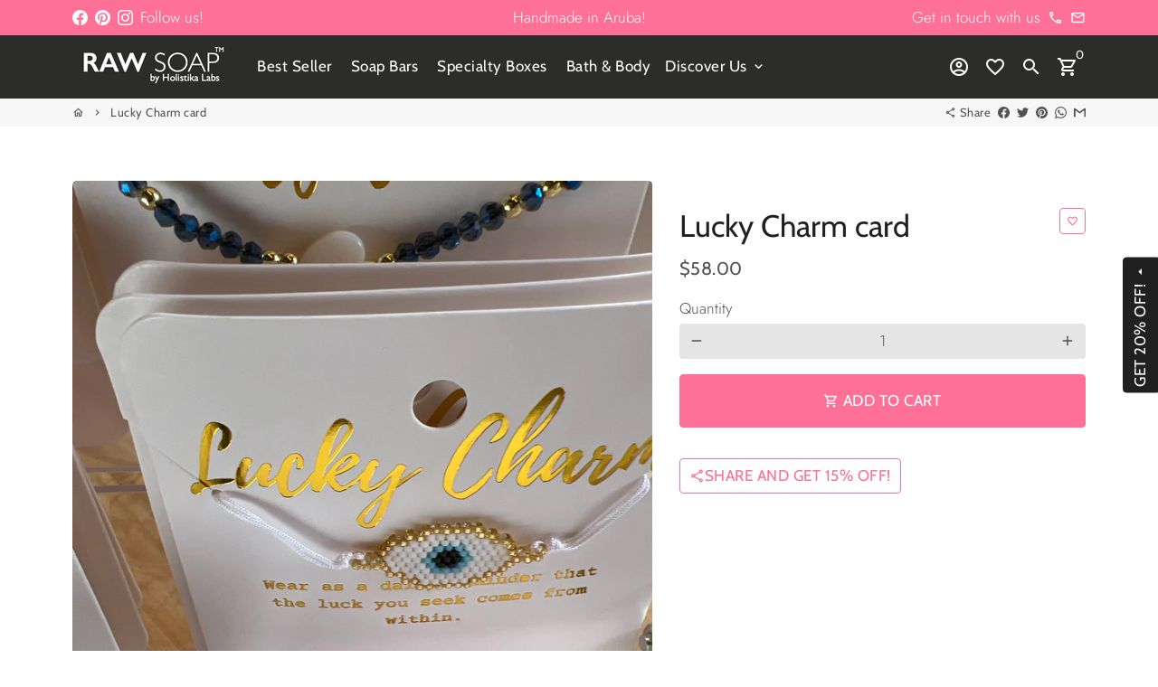

--- FILE ---
content_type: text/javascript
request_url: https://holistikalabs.com/cdn/shop/t/3/assets/dbtfy-addons.min.js?v=40974166337689515431620057485
body_size: 28224
content:
(function() {
  /* start-dbtfy-addons */

  /* start-dbtfy-addtocart-animation */ function themeAddtocartAnimation(){} /* end-dbtfy-addtocart-animation */

  /* start-dbtfy-age-check */ function themeAgeCheck(){} function themeAgeCheckDestroy() {} /* end-dbtfy-age-check */

  /* start-dbtfy-automatic-geolocation */ function themeAutomaticGeolocation(){} /* end-dbtfy-automatic-geolocation */

  /* start-dbtfy-cart-countdown */ function themeCartCountdown() {var _0x92cc=["\x62\x6F\x64\x79","\x64\x62\x74\x66\x79","\x2E\x64\x62\x74\x66\x79\x2D\x63\x61\x72\x74\x5F\x63\x6F\x75\x6E\x74\x64\x6F\x77\x6E","\x24\x6F\x72\x69\x67\x69\x6E\x61\x6C\x4D\x73\x67","\x2E\x64\x62\x74\x66\x79\x2D\x63\x61\x72\x74\x5F\x63\x6F\x75\x6E\x74\x64\x6F\x77\x6E\x5F\x64\x65\x66\x61\x75\x6C\x74\x5F\x6D\x73\x67","\x24\x6D\x73\x67\x57\x68\x65\x6E\x4F\x76\x65\x72","\x2E\x64\x62\x74\x66\x79\x2D\x63\x61\x72\x74\x5F\x63\x6F\x75\x6E\x74\x64\x6F\x77\x6E\x5F\x6D\x73\x67\x5F\x74\x5F\x6F\x76\x65\x72","\x24\x63\x61\x72\x74\x43\x6F\x75\x6E\x74\x64\x6F\x77\x6E","\x61\x64\x64\x54\x6F\x43\x61\x72\x74\x46\x6F\x72\x6D","\x66\x6F\x72\x6D\x5B\x61\x63\x74\x69\x6F\x6E\x5E\x3D\x27\x2F\x63\x61\x72\x74\x2F\x61\x64\x64\x27\x5D","\x63\x61\x72\x74\x43\x6F\x75\x6E\x74","\x63\x61\x72\x74\x2D\x63\x6F\x75\x6E\x74","\x64\x61\x74\x61","\x74\x65\x78\x74\x4D\x69\x6E\x75\x74\x65\x73","\x73\x74\x72\x69\x6E\x67\x2D\x6D\x69\x6E\x75\x74\x65","\x74\x65\x78\x74\x53\x65\x63\x6F\x6E\x64\x73","\x73\x74\x72\x69\x6E\x67\x2D\x73\x65\x63\x6F\x6E\x64","\x68\x69\x64\x65","\x63\x61\x72\x74\x2D\x63\x6F\x75\x6E\x74\x64\x6F\x77\x6E\x2D\x61\x63\x74\x69\x76\x65","\x72\x65\x6D\x6F\x76\x65\x43\x6C\x61\x73\x73","\x61\x64\x64\x43\x6C\x61\x73\x73","\x2E\x6D\x69\x6E\x75\x74\x65\x73\x2D\x63\x61\x72\x74\x5F\x63\x6F\x75\x6E\x74\x64\x6F\x77\x6E","\x2E\x73\x65\x63\x6F\x6E\x64\x73\x2D\x63\x61\x72\x74\x5F\x63\x6F\x75\x6E\x74\x64\x6F\x77\x6E","\x67\x65\x74\x54\x69\x6D\x65","\x73\x68\x6F\x77","\x63\x61\x72\x74\x5F\x65\x6E\x64\x74\x69\x6D\x65","\x73\x65\x74\x49\x74\x65\x6D","\x66\x6C\x6F\x6F\x72","\x74\x65\x78\x74","\x6D\x69\x6E\x75\x74\x65\x73","\x70\x61\x72\x73\x65","\x67\x65\x74\x49\x74\x65\x6D","\x77\x69\x73\x68\x6C\x69\x73\x74\x41\x64\x64\x65\x64","\x61\x6A\x61\x78\x43\x61\x72\x74\x2E\x61\x66\x74\x65\x72\x43\x61\x72\x74\x4C\x6F\x61\x64","\x69\x74\x65\x6D\x5F\x63\x6F\x75\x6E\x74","\x6F\x6E","\x61\x66\x74\x65\x72\x52\x65\x63\x6F\x6D\x6D\x65\x6E\x64\x61\x74\x69\x6F\x6E\x4C\x6F\x61\x64"];function CartCountdown(){const _0x83ccx2=this;const _0x83ccx3=$(_0x92cc[0]);let _0x83ccx4;_0x83ccx5();function _0x83ccx5(){_0x83ccx2[_0x92cc[1]]= $(_0x92cc[2]);_0x83ccx2[_0x92cc[3]]= $(_0x92cc[4]);_0x83ccx2[_0x92cc[5]]= $(_0x92cc[6]);_0x83ccx2[_0x92cc[7]]= _0x83ccx2[_0x92cc[1]];_0x83ccx2[_0x92cc[8]]= $(_0x92cc[9]);_0x83ccx2[_0x92cc[10]]= _0x83ccx2[_0x92cc[1]][_0x92cc[12]](_0x92cc[11]);_0x83ccx2[_0x92cc[13]]= _0x83ccx2[_0x92cc[1]][_0x92cc[12]](_0x92cc[14]);_0x83ccx2[_0x92cc[15]]= _0x83ccx2[_0x92cc[1]][_0x92cc[12]](_0x92cc[16])}function _0x83ccx6(){_0x83ccx2[_0x92cc[7]][_0x92cc[17]]();_0x83ccx3[_0x92cc[19]](_0x92cc[18])}function _0x83ccx7(){clearInterval(_0x83ccx4)}function _0x83ccx8(){_0x83ccx2[_0x92cc[3]][_0x92cc[20]](_0x92cc[17]);_0x83ccx2[_0x92cc[5]][_0x92cc[19]](_0x92cc[17])}function _0x83ccx9(_0x83ccxa){const _0x83ccxb=$(_0x92cc[21]);const _0x83ccxc=$(_0x92cc[22]);const _0x83ccxd= new Date(_0x83ccxa)[_0x92cc[23]]();const _0x83ccxe= new Date()[_0x92cc[23]]();if((_0x83ccxe- _0x83ccxd)> 0){_0x83ccx2[_0x92cc[7]][_0x92cc[24]]();_0x83ccx8();return};sessionStorage[_0x92cc[26]](_0x92cc[25],_0x83ccxa);function _0x83ccxf(_0x83ccx10){const _0x83ccxe= new Date()[_0x92cc[23]]();const _0x83ccx11=_0x83ccxd- _0x83ccxe;const _0x83ccx12=Math[_0x92cc[27]]((_0x83ccx11% (1000* 60* 60))/ (1000* 60));const _0x83ccx13=Math[_0x92cc[27]]((_0x83ccx11% (1000* 60))/ 1000);if(!_0x83ccx13&& _0x83ccx13!== 0){_0x83ccx7();return};if(_0x83ccx12<= 0){_0x83ccxb[_0x92cc[17]]()}else {_0x83ccxb[_0x92cc[24]]();_0x83ccxb[_0x92cc[28]](_0x83ccx12+ _0x83ccx2[_0x92cc[13]])};_0x83ccxc[_0x92cc[28]](_0x83ccx13+ _0x83ccx2[_0x92cc[15]]);if(_0x83ccx10!== 1&& _0x83ccx12<= 0&& _0x83ccx13<= 0){_0x83ccx7();_0x83ccx8()}}_0x83ccxf(1);clearInterval(_0x83ccx4);_0x83ccx4= setInterval(_0x83ccxf,1000);_0x83ccx2[_0x92cc[7]][_0x92cc[24]]();_0x83ccx3[_0x92cc[20]](_0x92cc[18])}function _0x83ccx14(){const _0x83ccx15=_0x83ccx2[_0x92cc[1]][_0x92cc[12]](_0x92cc[29]);const _0x83ccx16=Date[_0x92cc[30]]( new Date());const _0x83ccx17= new Date(_0x83ccx16+ _0x83ccx15* 60* 1000);const _0x83ccx18=sessionStorage[_0x92cc[31]](_0x92cc[25]);if(window[_0x92cc[32]]){_0x83ccx9(_0x83ccx17);window[_0x92cc[32]]= false}else {if(sessionStorage[_0x92cc[25]]){_0x83ccx9(_0x83ccx18)}else {_0x83ccx9(_0x83ccx17)}}}if(sessionStorage[_0x92cc[25]]){const _0x83ccx17=sessionStorage[_0x92cc[31]](_0x92cc[25]);_0x83ccx9(_0x83ccx17)};_0x83ccx3[_0x92cc[35]](_0x92cc[33],function(_0x83ccx19,_0x83ccx1a){_0x83ccx5();_0x83ccx14();if(!_0x83ccx1a[_0x92cc[34]]){_0x83ccx7();_0x83ccx6()}});if(_0x83ccx2[_0x92cc[10]]=== 0){_0x83ccx7()}}CartCountdown();$(_0x92cc[0])[_0x92cc[35]](_0x92cc[36],function(_0x83ccx19){CartCountdown()})} function themeCartCountdownDestroy(){var _0xb403=["\x61\x6A\x61\x78\x43\x61\x72\x74\x2E\x61\x66\x74\x65\x72\x43\x61\x72\x74\x4C\x6F\x61\x64","\x6F\x6E","\x62\x6F\x64\x79","\x61\x66\x74\x65\x72\x52\x65\x63\x6F\x6D\x6D\x65\x6E\x64\x61\x74\x69\x6F\x6E\x4C\x6F\x61\x64","\x2E\x64\x62\x74\x66\x79\x2D\x63\x61\x72\x74\x5F\x63\x6F\x75\x6E\x74\x64\x6F\x77\x6E","\x71\x75\x65\x72\x79\x53\x65\x6C\x65\x63\x74\x6F\x72\x41\x6C\x6C","\x6C\x65\x6E\x67\x74\x68","\x72\x65\x6D\x6F\x76\x65","\x66\x6F\x72\x45\x61\x63\x68"];destroyCartCountdown();$(_0xb403[2])[_0xb403[1]](_0xb403[0],function(_0x82e8x1,_0x82e8x2){destroyCartCountdown()});$(_0xb403[2])[_0xb403[1]](_0xb403[3],function(_0x82e8x1){destroyCartCountdown()});function destroyCartCountdown(){const _0x82e8x4=document[_0xb403[5]](_0xb403[4]);_0x82e8x4[_0xb403[6]]&& _0x82e8x4[_0xb403[8]]((_0x82e8x5)=>{_0x82e8x5[_0xb403[7]]()})}} /* end-dbtfy-cart-countdown */

  /* start-dbtfy-cart-discount */ function themeCartDiscount(){var _0x945f=["\x2E\x64\x62\x74\x66\x79\x2D\x63\x61\x72\x74\x5F\x64\x69\x73\x63\x6F\x75\x6E\x74","\x2E\x69\x6E\x70\x75\x74\x2D\x63\x61\x72\x74\x5F\x64\x69\x73\x63\x6F\x75\x6E\x74","\x6C\x65\x6E\x67\x74\x68","\x6B\x65\x79\x64\x6F\x77\x6E","\x6B\x65\x79\x43\x6F\x64\x65","\x70\x72\x65\x76\x65\x6E\x74\x44\x65\x66\x61\x75\x6C\x74","\x76\x61\x6C","","\x63\x6C\x69\x63\x6B","\x74\x72\x69\x67\x67\x65\x72","\x62\x75\x74\x74\x6F\x6E\x5B\x6E\x61\x6D\x65\x3D\x27\x63\x68\x65\x63\x6B\x6F\x75\x74\x27\x5D","\x66\x69\x6E\x64","\x66\x6F\x72\x6D","\x63\x6C\x6F\x73\x65\x73\x74","\x74\x61\x72\x67\x65\x74","\x6F\x6E","\x2E\x63\x64\x2D\x61\x70\x70\x6C\x79","\x2E\x43\x61\x72\x74\x44\x69\x73\x63\x6F\x75\x6E\x74","\x23\x43\x61\x72\x74\x44\x72\x61\x77\x65\x72","\x61\x6A\x61\x78\x43\x61\x72\x74\x2E\x61\x66\x74\x65\x72\x43\x61\x72\x74\x4C\x6F\x61\x64","\x62\x6F\x64\x79"];function CartDiscount(){var _0xd8d1x2=$(_0x945f[0]);var _0xd8d1x3=$(_0x945f[1]);if(!_0xd8d1x2[_0x945f[2]]){return};_0xd8d1x3[_0x945f[15]](_0x945f[3],function(_0xd8d1x4){var _0xd8d1x5=13;if(_0xd8d1x4[_0x945f[4]]=== _0xd8d1x5){_0xd8d1x4[_0x945f[5]]();if($(this)[_0x945f[6]]()!== _0x945f[7]){$(_0xd8d1x4[_0x945f[14]])[_0x945f[13]](_0x945f[12])[_0x945f[11]](_0x945f[10])[_0x945f[9]](_0x945f[8])}}});$(document)[_0x945f[15]](_0x945f[8],_0x945f[16],function(_0xd8d1x4){_0xd8d1x4[_0x945f[5]]();var _0xd8d1x6=$(_0xd8d1x4[_0x945f[14]])[_0x945f[13]](_0x945f[17])[_0x945f[11]](_0x945f[1])[_0x945f[6]]();if(_0xd8d1x6!== _0x945f[7]){var _0xd8d1x7=$(_0xd8d1x4[_0x945f[14]])[_0x945f[13]](_0x945f[12])[_0x945f[11]](_0x945f[10]);if(!_0xd8d1x7[_0x945f[2]]){_0xd8d1x7= $(_0xd8d1x4[_0x945f[14]])[_0x945f[13]](_0x945f[18])[_0x945f[11]](_0x945f[10])};_0xd8d1x7[_0x945f[9]](_0x945f[8])}})}CartDiscount();$(_0x945f[20])[_0x945f[15]](_0x945f[19],function(_0xd8d1x8,_0xd8d1x9){CartDiscount()})} function themeCartDiscountDestroy() {var _0x2d9f=["\x61\x6A\x61\x78\x43\x61\x72\x74\x2E\x61\x66\x74\x65\x72\x43\x61\x72\x74\x4C\x6F\x61\x64","\x6F\x6E","\x62\x6F\x64\x79","\x2E\x64\x62\x74\x66\x79\x2D\x63\x61\x72\x74\x5F\x64\x69\x73\x63\x6F\x75\x6E\x74","\x71\x75\x65\x72\x79\x53\x65\x6C\x65\x63\x74\x6F\x72\x41\x6C\x6C","\x6C\x65\x6E\x67\x74\x68","\x72\x65\x6D\x6F\x76\x65","\x66\x6F\x72\x45\x61\x63\x68"];destroyCartDiscount();$(_0x2d9f[2])[_0x2d9f[1]](_0x2d9f[0],function(_0xe391x1,_0xe391x2){destroyCartDiscount()});function destroyCartDiscount(){const _0xe391x4=document[_0x2d9f[4]](_0x2d9f[3]);_0xe391x4[_0x2d9f[5]]&& _0xe391x4[_0x2d9f[7]]((_0xe391x5)=>{_0xe391x5[_0x2d9f[6]]()})}} /* end-dbtfy-cart-discount */

  /* start-dbtfy-cart-goal */ function themeCartGoal(){var _0xe3da=["\x2E\x64\x62\x74\x66\x79\x2D\x63\x61\x72\x74\x5F\x67\x6F\x61\x6C","\x62\x65\x66\x6F\x72\x65\x2D\x61\x6D\x6F\x75\x6E\x74\x2D\x74\x65\x78\x74","\x64\x61\x74\x61","\x61\x66\x74\x65\x72\x2D\x61\x6D\x6F\x75\x6E\x74\x2D\x74\x65\x78\x74","\x67\x6F\x61\x6C\x2D\x72\x65\x61\x63\x68\x65\x64\x2D\x74\x65\x78\x74","\x2E\x63\x67\x2D\x77\x72\x61\x70\x70\x65\x72","\x2E\x63\x67\x2D\x66\x72\x65\x65\x2D\x73\x68\x69\x70\x70\x69\x6E\x67\x2D\x74\x65\x78\x74","\x2E\x63\x67\x2D\x70\x72\x6F\x67\x72\x65\x73\x73\x2D\x62\x61\x72","\x67\x6F\x61\x6C\x2D\x61\x6D\x6F\x75\x6E\x74","\x63\x61\x72\x74\x2D\x74\x6F\x74\x61\x6C\x2D\x63\x6F\x75\x6E\x74","\x63\x61\x72\x74\x2D\x74\x6F\x74\x61\x6C\x2D\x61\x6D\x6F\x75\x6E\x74","\x6C\x65\x6E\x67\x74\x68","\x23\x63\x75\x72\x72\x65\x6E\x63\x79\x2D\x6C\x69\x73\x74\x2D\x68\x65\x61\x64\x65\x72\x5B\x6E\x61\x6D\x65\x3D\x27\x63\x75\x72\x72\x65\x6E\x63\x79\x5F\x63\x6F\x64\x65\x27\x5D","\x73\x68\x6F\x70\x43\x75\x72\x72\x65\x6E\x63\x79","\x73\x74\x72\x69\x6E\x67\x73","\x76\x61\x6C","\x73\x70\x61\x6E\x2E\x63\x61\x72\x74\x5F\x67\x6F\x61\x6C\x5F\x61\x6D\x6F\x75\x6E\x74\x5F\x6E\x65\x77","\x6D\x6F\x6E\x65\x79","\x63\x6F\x6E\x76\x65\x72\x74\x41\x6C\x6C","\x74\x65\x78\x74","\x66\x69\x6E\x64","\x74\x6F\x74\x61\x6C\x5F\x70\x72\x69\x63\x65","\x3C\x73\x70\x61\x6E\x3E","\x3C\x2F\x73\x70\x61\x6E\x3E","\x6D\x6F\x6E\x65\x79\x46\x6F\x72\x6D\x61\x74","\x20\x3C\x73\x70\x61\x6E\x20\x63\x6C\x61\x73\x73\x3D\x22\x63\x67\x2D\x67\x6F\x61\x6C\x2D\x61\x6D\x6F\x75\x6E\x74\x20\x74\x65\x78\x74\x2D\x6D\x6F\x6E\x65\x79\x20\x74\x65\x78\x74\x2D\x73\x65\x63\x6F\x6E\x64\x61\x72\x79\x22\x3E\x3C\x73\x70\x61\x6E\x20\x63\x6C\x61\x73\x73\x3D\x22\x6D\x6F\x6E\x65\x79\x22\x3E","\x66\x6F\x72\x6D\x61\x74\x4D\x6F\x6E\x65\x79","\x43\x75\x72\x72\x65\x6E\x63\x79","\x3C\x2F\x73\x70\x61\x6E\x3E\x3C\x2F\x73\x70\x61\x6E\x3E\x20","\x68\x74\x6D\x6C","\x77\x69\x64\x74\x68","","\x25","\x63\x73\x73","\x73\x68\x6F\x77","\x69\x74\x65\x6D\x5F\x63\x6F\x75\x6E\x74","\x68\x69\x64\x65","\x61\x6A\x61\x78\x43\x61\x72\x74\x2E\x61\x66\x74\x65\x72\x43\x61\x72\x74\x4C\x6F\x61\x64","\x6F\x6E","\x62\x6F\x64\x79"];function CartGoal(_0xfba7x2){var _0xfba7x3=$(_0xe3da[0]),_0xfba7x4=_0xfba7x3[_0xe3da[2]](_0xe3da[1]),_0xfba7x5=_0xfba7x3[_0xe3da[2]](_0xe3da[3]),_0xfba7x6=_0xfba7x3[_0xe3da[2]](_0xe3da[4]),_0xfba7x7=$(_0xe3da[5]),_0xfba7x8=$(_0xe3da[6]),_0xfba7x9=$(_0xe3da[7]),_0xfba7xa=parseFloat(_0xfba7x3[_0xe3da[2]](_0xe3da[8])),_0xfba7xb=parseInt(_0xfba7x3[_0xe3da[2]](_0xe3da[9])),_0xfba7xc=parseFloat(_0xfba7x3[_0xe3da[2]](_0xe3da[10]));if(!_0xfba7x3[_0xe3da[11]]){return};var _0xfba7xd=$(_0xe3da[12]),_0xfba7xe=theme[_0xe3da[14]][_0xe3da[13]];if(_0xfba7xd[_0xe3da[11]]){var _0xfba7xf=_0xfba7xd[_0xe3da[15]]();Currency[_0xe3da[18]](_0xfba7xe,_0xfba7xf,_0xe3da[16],_0xe3da[17])};if(_0xfba7xd[_0xe3da[11]]&& _0xfba7xf!== _0xfba7xe){_0xfba7xa= parseFloat(_0xfba7x3[_0xe3da[20]](_0xe3da[16])[_0xe3da[19]]())* 100};if(_0xfba7x2){_0xfba7xc= _0xfba7x2[_0xe3da[21]]/ 100};var _0xfba7x10=parseInt(_0xfba7xa- _0xfba7xc),_0xfba7x11=0,_0xfba7x12=`${_0xe3da[22]}${_0xfba7x6}${_0xe3da[23]}`;if(_0xfba7x10> 0){var _0xfba7x13=theme[_0xe3da[14]][_0xe3da[24]];_0xfba7x11= (_0xfba7xa- _0xfba7x10)* 100/ _0xfba7xa;_0xfba7x12= `${_0xe3da[22]}${_0xfba7x4}${_0xe3da[25]}${theme[_0xe3da[27]][_0xe3da[26]](_0xfba7x10* 100,_0xfba7x13)}${_0xe3da[28]}${_0xfba7x5}${_0xe3da[23]}`}else {_0xfba7x11= 100};_0xfba7x8[_0xe3da[29]](_0xfba7x12);_0xfba7x9[_0xe3da[33]](_0xe3da[30],`${_0xe3da[31]}${_0xfba7x11}${_0xe3da[32]}`);_0xfba7x7[_0xe3da[34]]();if(_0xfba7x2){if(!_0xfba7x2[_0xe3da[35]]){_0xfba7x7[_0xe3da[36]]()}}else {if(_0xfba7xb=== 0){_0xfba7x7[_0xe3da[36]]()}}}CartGoal();$(_0xe3da[39])[_0xe3da[38]](_0xe3da[37],function(_0xfba7x14,_0xfba7x2){CartGoal(_0xfba7x2)})} function themeCartGoalDestroy() {var _0xa940=["\x61\x6A\x61\x78\x43\x61\x72\x74\x2E\x61\x66\x74\x65\x72\x43\x61\x72\x74\x4C\x6F\x61\x64","\x6F\x6E","\x62\x6F\x64\x79","\x2E\x64\x62\x74\x66\x79\x2D\x63\x61\x72\x74\x5F\x67\x6F\x61\x6C","\x71\x75\x65\x72\x79\x53\x65\x6C\x65\x63\x74\x6F\x72\x41\x6C\x6C","\x6C\x65\x6E\x67\x74\x68","\x72\x65\x6D\x6F\x76\x65","\x66\x6F\x72\x45\x61\x63\x68"];destroyCartGoal();$(_0xa940[2])[_0xa940[1]](_0xa940[0],function(_0xc392x1,_0xc392x2){destroyCartGoal()});function destroyCartGoal(){const _0xc392x4=document[_0xa940[4]](_0xa940[3]);_0xc392x4[_0xa940[5]]&& _0xc392x4[_0xa940[7]]((_0xc392x5)=>{_0xc392x5[_0xa940[6]]()})}} /* end-dbtfy-cart-goal */

  /* start-dbtfy-cart-upsell */ function themeCartUpsell(){var _0x5ab5=["\x2E\x64\x62\x74\x66\x79\x2D\x63\x61\x72\x74\x5F\x75\x70\x73\x65\x6C\x6C","\x71\x75\x65\x72\x79\x53\x65\x6C\x65\x63\x74\x6F\x72","\x69\x74\x65\x6D\x73","\x6C\x65\x6E\x67\x74\x68","\x2E\x63\x75\x2D\x77\x72\x61\x70\x70\x65\x72\x20\x2E\x63\x75\x2D\x73\x70\x65\x63\x69\x66\x69\x63\x2D\x75\x70\x73\x65\x6C\x6C\x5B\x64\x61\x74\x61\x2D\x6F\x66\x66\x65\x72\x2D\x68\x61\x6E\x64\x6C\x65\x3D\x27","\x68\x61\x6E\x64\x6C\x65","\x27\x5D","\x70\x75\x73\x68","\x2E\x63\x75\x2D\x77\x72\x61\x70\x70\x65\x72\x20\x2E\x63\x75\x2D\x73\x70\x65\x63\x69\x66\x69\x63\x2D\x75\x70\x73\x65\x6C\x6C\x5B\x64\x61\x74\x61\x2D\x74\x72\x69\x67\x67\x65\x72\x2D\x68\x61\x6E\x64\x6C\x65\x3D\x27","\x3C\x64\x69\x76\x20\x63\x6C\x61\x73\x73\x3D\x22\x63\x61\x72\x64\x2D\x67\x72\x6F\x75\x70\x20\x73\x70\x61\x63\x65\x72\x2D\x74\x6F\x70\x20\x73\x70\x65\x63\x69\x66\x69\x63\x2D\x75\x70\x73\x65\x6C\x6C\x22\x3E\x3C\x2F\x64\x69\x76\x3E","\x2E\x64\x72\x61\x77\x65\x72\x5F\x5F\x69\x6E\x6E\x65\x72\x20\x2E\x63\x61\x72\x74\x5F\x5F\x72\x6F\x77\x3A\x65\x71\x28\x27","\x27\x29","\x64\x61\x74\x61\x2D\x6F\x66\x66\x65\x72\x2D\x68\x61\x6E\x64\x6C\x65","\x61\x74\x74\x72","\x69\x6E\x41\x72\x72\x61\x79","\x63\x6C\x6F\x6E\x65","\x64\x72\x61\x77\x65\x72","\x61\x70\x70\x65\x6E\x64","\x69\x6E\x69\x74","\x61\x6A\x61\x78\x43\x61\x72\x74","\x70\x61\x67\x65","\x2E\x63\x75\x2D\x73\x70\x65\x63\x69\x66\x69\x63\x2D\x75\x70\x73\x65\x6C\x6C","\x66\x69\x6E\x64","\x2E\x63\x61\x72\x74\x5F\x5F\x72\x6F\x77\x3A\x65\x71\x28\x27","\x23\x63\x61\x72\x74\x46\x6F\x72\x6D","\x2E\x63\x75\x2D\x72\x65\x70\x6C\x61\x63\x65\x2D\x6F\x66\x66\x65\x72","\x71\x75\x61\x6E\x74\x69\x74\x79","\x76\x61\x6C","\x2E\x71\x74\x79\x2D\x69\x6E\x70\x75\x74","\x65\x61\x63\x68","\x63\x68\x69\x6C\x64\x72\x65\x6E","\x61\x70\x70\x65\x6E\x64\x54\x6F","\x2E\x63\x75\x2D\x77\x72\x61\x70\x70\x65\x72\x20\x2E\x63\x75\x2D\x67\x65\x6E\x65\x72\x61\x6C\x2D\x75\x70\x73\x65\x6C\x6C\x5B\x64\x61\x74\x61\x2D\x6F\x66\x66\x65\x72\x2D\x68\x61\x6E\x64\x6C\x65\x3D\x27","\x2E\x63\x75\x2D\x77\x72\x61\x70\x70\x65\x72\x20\x2E\x63\x75\x2D\x67\x65\x6E\x65\x72\x61\x6C\x2D\x75\x70\x73\x65\x6C\x6C","\x23\x43\x61\x72\x74\x43\x6F\x6E\x74\x61\x69\x6E\x65\x72\x20\x2E\x64\x72\x61\x77\x65\x72\x5F\x5F\x69\x6E\x6E\x65\x72","\x23\x63\x61\x72\x74\x46\x6F\x72\x6D\x20\x2E\x64\x62\x74\x66\x79\x5F\x6D\x61\x69\x6E\x5F\x63\x61\x72\x74\x5F\x63\x6F\x6E\x74\x61\x69\x6E\x65\x72","\x23\x61\x6A\x61\x78\x43\x61\x72\x74\x46\x6F\x72\x6D\x20\x2E\x63\x61\x72\x74\x2D\x70\x72\x6F\x64\x75\x63\x74\x73","\x2E\x61\x6A\x61\x78\x63\x61\x72\x74\x5F\x5F\x67\x65\x6E\x65\x72\x61\x6C\x2D\x75\x70\x73\x65\x6C\x6C","\x3C\x64\x69\x76\x20\x63\x6C\x61\x73\x73\x3D\x22\x63\x61\x72\x64\x2D\x67\x72\x6F\x75\x70\x20\x73\x70\x61\x63\x65\x72\x2D\x74\x6F\x70\x20\x67\x65\x6E\x65\x72\x61\x6C\x2D\x75\x70\x73\x65\x6C\x6C\x22\x3E\x3C\x2F\x64\x69\x76\x3E","\x72\x65\x6D\x6F\x76\x65","","\x3C\x64\x69\x76\x20\x63\x6C\x61\x73\x73\x3D\x22\x61\x6A\x61\x78\x63\x61\x72\x74\x5F\x5F\x67\x65\x6E\x65\x72\x61\x6C\x2D\x75\x70\x73\x65\x6C\x6C\x20\x64\x72\x61\x77\x65\x72\x5F\x5F\x69\x6E\x6E\x65\x72\x2D\x73\x65\x63\x74\x69\x6F\x6E\x20\x63\x61\x72\x64\x2D\x67\x72\x6F\x75\x70\x22\x3E\x3C\x2F\x64\x69\x76\x3E","\x2E\x67\x65\x6E\x65\x72\x61\x6C\x2D\x75\x70\x73\x65\x6C\x6C","\x63\x68\x61\x6E\x67\x65","\x61\x64\x64\x45\x76\x65\x6E\x74\x4C\x69\x73\x74\x65\x6E\x65\x72","\x66\x6F\x72\x45\x61\x63\x68","\x2E\x63\x75\x2D\x73\x65\x6C\x65\x63\x74","\x71\x75\x65\x72\x79\x53\x65\x6C\x65\x63\x74\x6F\x72\x41\x6C\x6C","\x76\x61\x72\x69\x61\x6E\x74\x49\x6D\x67","\x64\x61\x74\x61\x73\x65\x74","\x73\x65\x6C\x65\x63\x74\x65\x64\x4F\x70\x74\x69\x6F\x6E\x73","\x75\x6E\x64\x65\x66\x69\x6E\x65\x64","\x73\x72\x63","\x73\x65\x74\x41\x74\x74\x72\x69\x62\x75\x74\x65","\x2E\x63\x75\x2D\x76\x61\x72\x69\x61\x6E\x74\x2D\x69\x6D\x67","\x2E\x63\x75\x2D\x70\x72\x6F\x64\x75\x63\x74\x2D\x77\x72\x61\x70\x70\x65\x72","\x63\x6C\x6F\x73\x65\x73\x74","\x76\x61\x72\x69\x61\x6E\x74\x55\x72\x6C","\x68\x72\x65\x66","\x2E\x63\x75\x2D\x70\x72\x6F\x64\x75\x63\x74\x2D\x6E\x61\x6D\x65\x20\x61","\x2E\x63\x75\x2D\x75\x70\x73\x65\x6C\x6C","\x2E\x69\x6D\x61\x67\x65\x2D\x6C\x69\x6E\x6B","\x2E\x63\x75\x2D\x61\x64\x64\x74\x6F\x63\x61\x72\x74\x2D\x62\x74\x6E","\x63\x6C\x69\x63\x6B","\x70\x72\x65\x76\x65\x6E\x74\x44\x65\x66\x61\x75\x6C\x74","\x74\x61\x72\x67\x65\x74","\x2E\x63\x75\x2D\x66\x6F\x72\x6D","\x63\x61\x72\x74\x54\x79\x70\x65","\x73\x65\x74\x74\x69\x6E\x67\x73","\x6C\x6F\x61\x64\x69\x6E\x67\x53\x74\x61\x74\x65","\x63\x75\x2D\x72\x65\x70\x6C\x61\x63\x65\x2D\x6F\x66\x66\x65\x72","\x63\x6F\x6E\x74\x61\x69\x6E\x73","\x63\x6C\x61\x73\x73\x4C\x69\x73\x74","\x6C\x69\x6E\x65","\x2E\x63\x61\x72\x74\x5F\x5F\x72\x6F\x77","\x50\x4F\x53\x54","\x2F\x63\x61\x72\x74\x2F\x63\x68\x61\x6E\x67\x65\x2E\x6A\x73","\x6A\x73\x6F\x6E","\x61\x6A\x61\x78","\x2F\x63\x61\x72\x74","\x61\x73\x73\x69\x67\x6E","\x6C\x6F\x63\x61\x74\x69\x6F\x6E","\x75\x70\x64\x61\x74\x65","\x61\x6A\x61\x78\x43\x61\x72\x74\x2E\x61\x66\x74\x65\x72\x43\x61\x72\x74\x4C\x6F\x61\x64","\x64\x65\x73\x74\x72\x6F\x79","\x6F\x6E","\x62\x6F\x64\x79","\x28","\x72\x65\x73\x70\x6F\x6E\x73\x65\x54\x65\x78\x74","\x29","\x6D\x65\x73\x73\x61\x67\x65","\x73\x74\x61\x74\x75\x73","\x3C\x64\x69\x76\x20\x63\x6C\x61\x73\x73\x3D\x22\x65\x72\x72\x6F\x72\x73\x20\x71\x74\x79\x2D\x65\x72\x72\x6F\x72\x22\x3E","\x64\x65\x73\x63\x72\x69\x70\x74\x69\x6F\x6E","\x3C\x2F\x64\x69\x76\x3E","\x61\x66\x74\x65\x72","\x61\x64\x64\x49\x74\x65\x6D\x46\x72\x6F\x6D\x46\x6F\x72\x6D","\x74\x65\x6D\x70\x6C\x61\x74\x65\x2D\x63\x61\x72\x74","\x68\x61\x73\x43\x6C\x61\x73\x73","\x67\x65\x74\x43\x61\x72\x74"];function CartUpsell(){const _0x498ax2=document[_0x5ab5[1]](_0x5ab5[0]);if(!_0x498ax2){return};function _0x498ax3(_0x498ax4,_0x498ax5){var _0x498ax6=[];for(let _0x498ax7 in _0x498ax4[_0x5ab5[2]]){if($(`${_0x5ab5[4]}${_0x498ax4[_0x5ab5[2]][_0x498ax7][_0x5ab5[5]]}${_0x5ab5[6]}`)[_0x5ab5[3]]){_0x498ax6[_0x5ab5[7]](_0x498ax4[_0x5ab5[2]][_0x498ax7][_0x5ab5[5]])}};for(let _0x498ax7 in _0x498ax4[_0x5ab5[2]]){var _0x498ax8=$(`${_0x5ab5[8]}${_0x498ax4[_0x5ab5[2]][_0x498ax7][_0x5ab5[5]]}${_0x5ab5[6]}`);var _0x498ax9=$(`${_0x5ab5[9]}`);var _0x498axa=$(`${_0x5ab5[10]}${_0x498ax7}${_0x5ab5[11]}`);$[_0x5ab5[29]](_0x498ax8,function(){let _0x498axb=$(this),_0x498axc=_0x498axb[_0x5ab5[13]](_0x5ab5[12]);if($[_0x5ab5[14]](_0x498axc,_0x498ax6)===  -1){var _0x498axd=_0x498axb[_0x5ab5[15]]();if(_0x498ax5=== _0x5ab5[16]){_0x498ax9[_0x5ab5[17]](_0x498axd);theme[_0x5ab5[19]][_0x5ab5[18]]({enableQtySelectors:false})}else {if(_0x498ax5=== _0x5ab5[20]){const _0x498axe=$(_0x5ab5[24])[_0x5ab5[22]](`${_0x5ab5[23]}${_0x498ax7}${_0x5ab5[11]}`)[_0x5ab5[22]](_0x5ab5[21]);if(_0x498axe[_0x5ab5[3]]=== 0){$(_0x5ab5[24])[_0x5ab5[22]](`${_0x5ab5[23]}${_0x498ax7}${_0x5ab5[11]}`)[_0x5ab5[17]](_0x498axd)}}};if(_0x498axd[_0x5ab5[22]](_0x5ab5[25])[_0x5ab5[3]]){_0x498axd[_0x5ab5[22]](_0x5ab5[28])[_0x5ab5[27]](_0x498ax4[_0x5ab5[2]][_0x498ax7][_0x5ab5[26]])}}});if(_0x498ax9[_0x5ab5[30]]()[_0x5ab5[3]]> 0){const _0x498axf=_0x498axa[_0x5ab5[22]](_0x5ab5[21]);if(_0x498axf[_0x5ab5[3]]=== 0){_0x498ax9[_0x5ab5[31]](_0x498axa)}}}}function _0x498ax10(_0x498ax4,_0x498ax5){var _0x498ax6=[];for(var _0x498ax7 in _0x498ax4[_0x5ab5[2]]){if($(`${_0x5ab5[32]}${_0x498ax4[_0x5ab5[2]][_0x498ax7][_0x5ab5[5]]}${_0x5ab5[6]}`)[_0x5ab5[3]]){_0x498ax6[_0x5ab5[7]](_0x498ax4[_0x5ab5[2]][_0x498ax7][_0x5ab5[5]])}};var _0x498ax11=$(_0x5ab5[33]),_0x498ax12=$(_0x5ab5[34]),_0x498ax13=$(_0x5ab5[35]),_0x498ax14=$(_0x5ab5[36]),_0x498ax15=$(_0x5ab5[37]),_0x498ax16=$(`${_0x5ab5[38]}`);_0x498ax15[_0x5ab5[39]]();$[_0x5ab5[29]](_0x498ax11,function(){if($[_0x5ab5[14]]($(this)[_0x5ab5[13]](_0x5ab5[12]),_0x498ax6)===  -1){if(_0x498ax5=== _0x5ab5[16]){($(_0x5ab5[37])[_0x5ab5[3]])?_0x5ab5[40]:_0x498ax12[_0x5ab5[17]](`${_0x5ab5[41]}`);$(this)[_0x5ab5[15]]()[_0x5ab5[31]](_0x5ab5[37]);theme[_0x5ab5[19]][_0x5ab5[18]]({enableQtySelectors:false})}else {if(_0x498ax5=== _0x5ab5[20]){_0x498ax16[_0x5ab5[17]]($(this)[_0x5ab5[15]]())}else {($(_0x5ab5[37])[_0x5ab5[3]])?_0x5ab5[40]:_0x498ax12[_0x5ab5[17]](`${_0x5ab5[41]}`);$(this)[_0x5ab5[15]]()[_0x5ab5[31]](_0x5ab5[37]);theme[_0x5ab5[19]][_0x5ab5[18]]({enableQtySelectors:false});_0x498ax16[_0x5ab5[17]]($(this)[_0x5ab5[15]]())}}}});if(_0x498ax16[_0x5ab5[30]]()[_0x5ab5[3]]> 0){const _0x498ax17=_0x498ax13[_0x5ab5[22]](_0x5ab5[42]);if(_0x498ax17[_0x5ab5[3]]=== 0){_0x498ax16[_0x5ab5[31]](_0x498ax13)}}}function _0x498ax18(){document[_0x5ab5[47]](_0x5ab5[46])[_0x5ab5[45]]((_0x498ax19)=>{_0x498ax19[_0x5ab5[44]](_0x5ab5[43],()=>{let _0x498ax1a=_0x498ax19;_0x498ax1b(_0x498ax1a);_0x498ax1e(_0x498ax1a)})});function _0x498ax1b(_0x498ax1c){let _0x498ax1d=_0x498ax1c[_0x5ab5[50]][0][_0x5ab5[49]][_0x5ab5[48]];if( typeof _0x498ax1d!== _0x5ab5[51]){_0x498ax1c[_0x5ab5[56]](_0x5ab5[55])[_0x5ab5[1]](_0x5ab5[54])[_0x5ab5[53]](_0x5ab5[52],_0x498ax1d)}}function _0x498ax1e(_0x498ax1c){let _0x498ax1f=_0x498ax1c[_0x5ab5[50]][0][_0x5ab5[49]][_0x5ab5[57]];_0x498ax1c[_0x5ab5[56]](_0x5ab5[60])[_0x5ab5[1]](_0x5ab5[59])[_0x5ab5[53]](_0x5ab5[58],_0x498ax1f);_0x498ax1c[_0x5ab5[56]](_0x5ab5[55])[_0x5ab5[1]](_0x5ab5[61])[_0x5ab5[53]](_0x5ab5[58],_0x498ax1f)}let _0x498ax20=document[_0x5ab5[47]](_0x5ab5[62]);_0x498ax20[_0x5ab5[45]]((_0x498ax21)=>{_0x498ax21[_0x5ab5[44]](_0x5ab5[63],(_0x498ax22)=>{_0x498ax22[_0x5ab5[64]]();let _0x498ax23=_0x498ax22[_0x5ab5[65]][_0x5ab5[56]](_0x5ab5[62]);let _0x498ax24=_0x498ax23[_0x5ab5[56]](_0x5ab5[66]);const _0x498ax5=theme[_0x5ab5[68]][_0x5ab5[67]];theme[_0x5ab5[69]][_0x5ab5[18]](_0x498ax23);if(_0x498ax23[_0x5ab5[72]][_0x5ab5[71]](_0x5ab5[70])){let _0x498ax25=Number(_0x498ax23[_0x5ab5[56]](_0x5ab5[74])[_0x5ab5[49]][_0x5ab5[73]]);$[_0x5ab5[78]]({type:_0x5ab5[75],url:_0x5ab5[76],dataType:_0x5ab5[77],async:false,data:{"\x6C\x69\x6E\x65":_0x498ax25,"\x71\x75\x61\x6E\x74\x69\x74\x79":0}})};ShopifyAPI[_0x5ab5[96]](_0x498ax24,()=>{if(_0x498ax5=== _0x5ab5[20]){window[_0x5ab5[81]][_0x5ab5[80]](_0x5ab5[79])}else {if(_0x498ax5=== _0x5ab5[16]){theme[_0x5ab5[19]][_0x5ab5[82]]();$(_0x5ab5[86])[_0x5ab5[85]](_0x5ab5[83],function(_0x498ax26,_0x498ax4){theme[_0x5ab5[69]][_0x5ab5[84]](_0x498ax23)})}}},(_0x498ax27,_0x498ax28,_0x498ax29)=>{const _0x498ax2a=eval(`${_0x5ab5[87]}${_0x498ax27[_0x5ab5[88]]}${_0x5ab5[89]}`);theme[_0x5ab5[69]][_0x5ab5[84]](_0x498ax23);if(_0x498ax2a[_0x5ab5[90]]){if(_0x498ax2a[_0x5ab5[91]]=== 422){_0x498ax23[_0x5ab5[95]](`${_0x5ab5[92]}${_0x498ax2a[_0x5ab5[93]]}${_0x5ab5[94]}`)}}})})});const _0x498ax5=theme[_0x5ab5[68]][_0x5ab5[67]];const _0x498ax2b=document[_0x5ab5[86]][_0x5ab5[72]][_0x5ab5[71]](_0x5ab5[97]);if(_0x498ax5=== _0x5ab5[16]&& _0x498ax2b){theme[_0x5ab5[19]][_0x5ab5[18]]()}}$(_0x5ab5[86])[_0x5ab5[85]](_0x5ab5[83],function(_0x498ax26,_0x498ax4){if(_0x498ax4[_0x5ab5[2]][_0x5ab5[3]]){if($(_0x5ab5[86])[_0x5ab5[98]](_0x5ab5[97])){_0x498ax3(_0x498ax4);_0x498ax10(_0x498ax4)}else {_0x498ax3(_0x498ax4,_0x5ab5[16]);_0x498ax10(_0x498ax4,_0x5ab5[16])};_0x498ax18()}});if($(_0x5ab5[86])[_0x5ab5[98]](_0x5ab5[97])){ShopifyAPI[_0x5ab5[99]]((_0x498ax4)=>{if(_0x498ax4[_0x5ab5[2]][_0x5ab5[3]]){_0x498ax3(_0x498ax4,_0x5ab5[20]);_0x498ax10(_0x498ax4,_0x5ab5[20]);_0x498ax18()}})}}CartUpsell()} function themeCartUpsellDestroy() {var _0xef8a=["\x61\x6A\x61\x78\x43\x61\x72\x74\x2E\x61\x66\x74\x65\x72\x43\x61\x72\x74\x4C\x6F\x61\x64","\x6F\x6E","\x62\x6F\x64\x79","\x2E\x64\x62\x74\x66\x79\x2D\x63\x61\x72\x74\x5F\x75\x70\x73\x65\x6C\x6C","\x71\x75\x65\x72\x79\x53\x65\x6C\x65\x63\x74\x6F\x72\x41\x6C\x6C","\x6C\x65\x6E\x67\x74\x68","\x72\x65\x6D\x6F\x76\x65","\x66\x6F\x72\x45\x61\x63\x68"];destroyCartUpsell();$(_0xef8a[2])[_0xef8a[1]](_0xef8a[0],function(_0xe1bax1,_0xe1bax2){destroyCartUpsell()});function destroyCartUpsell(){const _0xe1bax4=document[_0xef8a[4]](_0xef8a[3]);_0xe1bax4[_0xef8a[5]]&& _0xe1bax4[_0xef8a[7]]((_0xe1bax5)=>{_0xe1bax5[_0xef8a[6]]()})}} /* end-dbtfy-cart-upsell */

  /* start-dbtfy-collection-addtocart */ function themeCollectionAddtocart(){var _0x4b88=["\x2E\x64\x62\x74\x66\x79\x2D\x63\x6F\x6C\x6C\x65\x63\x74\x69\x6F\x6E\x5F\x61\x64\x64\x74\x6F\x63\x61\x72\x74","\x71\x75\x65\x72\x79\x53\x65\x6C\x65\x63\x74\x6F\x72\x41\x6C\x6C","\x62\x74\x6E\x2D\x6F\x75\x74\x6C\x69\x6E\x65\x2D\x70\x72\x69\x6D\x61\x72\x79","\x62\x74\x6E\x2D\x2D\x70\x72\x69\x6D\x61\x72\x79","\x6C\x65\x6E\x67\x74\x68","\x63\x61\x72\x74","\x76\x61\x72\x69\x61\x6E\x74\x5F\x69\x64","\x6D\x61\x70","\x69\x74\x65\x6D\x73","\x2E\x63\x61\x2D\x73\x65\x6C\x65\x63\x74","\x71\x75\x65\x72\x79\x53\x65\x6C\x65\x63\x74\x6F\x72","\x2E\x63\x61\x2D\x62\x75\x74\x74\x6F\x6E","\x75\x73\x65\x72\x41\x67\x65\x6E\x74","\x74\x65\x73\x74","\x72\x65\x73\x69\x7A\x65","\x61\x64\x64\x45\x76\x65\x6E\x74\x4C\x69\x73\x74\x65\x6E\x65\x72","\x6F\x72\x69\x65\x6E\x74\x61\x74\x69\x6F\x6E\x63\x68\x61\x6E\x67\x65","\x64\x61\x74\x61\x2D\x68\x61\x73\x2D\x63\x68\x61\x6E\x67\x65\x2D\x65\x76\x65\x6E\x74","\x68\x61\x73\x41\x74\x74\x72\x69\x62\x75\x74\x65","\x63\x68\x61\x6E\x67\x65","\x63\x6C\x69\x63\x6B","\x64\x61\x74\x61\x2D\x68\x61\x73\x2D\x63\x6C\x69\x63\x6B\x2D\x65\x76\x65\x6E\x74","\x61\x64\x64","\x63\x6C\x61\x73\x73\x4C\x69\x73\x74","\x72\x65\x6D\x6F\x76\x65","\x73\x65\x6C\x65\x63\x74\x65\x64\x49\x6E\x64\x65\x78","\x76\x61\x6C\x75\x65","\x69\x6E\x63\x6C\x75\x64\x65\x73","\x66\x6F\x72\x45\x61\x63\x68","\x6F\x70\x74\x69\x6F\x6E\x73","\x66\x72\x6F\x6D","\x74\x72\x75\x65","\x73\x65\x74\x41\x74\x74\x72\x69\x62\x75\x74\x65","\x68\x74\x6D\x6C","\x3A\x73\x65\x6C\x65\x63\x74\x65\x64","\x63\x68\x69\x6C\x64\x72\x65\x6E","\x77\x69\x64\x74\x68","\x74\x65\x78\x74\x2D\x61\x6C\x69\x67\x6E\x2D\x6C\x61\x73\x74","","\x63\x73\x73","\x74\x65\x78\x74\x2D\x69\x6E\x64\x65\x6E\x74","\x62\x6F\x64\x79","\x70\x72\x65\x70\x65\x6E\x64\x54\x6F","\x3C\x73\x70\x61\x6E\x20\x63\x6C\x61\x73\x73\x3D\x22\x74\x65\x6D\x70\x66\x6F\x72\x53\x69\x7A\x65\x22\x3E","\x3C\x2F\x73\x70\x61\x6E\x3E","\x61\x6A\x61\x78\x43\x61\x72\x74\x2E\x61\x66\x74\x65\x72\x43\x61\x72\x74\x4C\x6F\x61\x64","\x6F\x6E","\x61\x66\x74\x65\x72\x52\x65\x63\x6F\x6D\x6D\x65\x6E\x64\x61\x74\x69\x6F\x6E\x4C\x6F\x61\x64"];async function CollectionAddtocart(){const _0x6998x2=document[_0x4b88[1]](_0x4b88[0]);const _0x6998x3=_0x4b88[2];const _0x6998x4=_0x4b88[3];if(!_0x6998x2[_0x4b88[4]]){return};const _0x6998x5=theme[_0x4b88[5]];const _0x6998x6=_0x6998x5[_0x4b88[8]][_0x4b88[7]]((_0x6998x7)=>{return _0x6998x7[_0x4b88[6]]});_0x6998x2[_0x4b88[28]](function(_0x6998x8){const _0x6998x9=_0x6998x8[_0x4b88[10]](_0x4b88[9]);const _0x6998xa=_0x6998x8[_0x4b88[10]](_0x4b88[11]);const _0x6998xb=/^((?!chrome|android).)*safari/i[_0x4b88[13]](navigator[_0x4b88[12]]);if(_0x6998xb){_0x6998x11(_0x6998x9);window[_0x4b88[15]](_0x4b88[14],function(){_0x6998x11(_0x6998x9)});window[_0x4b88[15]](_0x4b88[16],function(){_0x6998x11(_0x6998x9)})};if(!_0x6998x9[_0x4b88[18]](_0x4b88[17])){_0x6998x9[_0x4b88[15]](_0x4b88[19],function(){_0x6998xa[_0x4b88[20]]()})};if(!_0x6998xa[_0x4b88[18]](_0x4b88[21])){_0x6998xa[_0x4b88[15]](_0x4b88[20],function(){_0x6998xe(_0x6998x9,_0x6998xa)})};_0x6998x9[_0x4b88[23]][_0x4b88[22]](_0x6998x3);_0x6998x9[_0x4b88[23]][_0x4b88[24]](_0x6998x4);_0x6998x9[_0x4b88[25]]= 0;Array[_0x4b88[30]](_0x6998x9[_0x4b88[29]])[_0x4b88[28]]((_0x6998xc)=>{const _0x6998xd=+_0x6998xc[_0x4b88[26]];if(_0x6998x6[_0x4b88[27]](_0x6998xd)){_0x6998x9[_0x4b88[23]][_0x4b88[24]](_0x6998x3);_0x6998x9[_0x4b88[23]][_0x4b88[22]](_0x6998x4);_0x6998x9[_0x4b88[26]]= _0x6998xd}});_0x6998x9[_0x4b88[32]](_0x4b88[17],_0x4b88[31]);_0x6998xa[_0x4b88[32]](_0x4b88[21],_0x4b88[31])});function _0x6998xe(_0x6998xf,_0x6998x10){_0x6998xf[_0x4b88[23]][_0x4b88[24]](_0x6998x3);_0x6998xf[_0x4b88[23]][_0x4b88[22]](_0x6998x4);_0x6998x10[_0x4b88[23]][_0x4b88[24]](_0x6998x3);_0x6998x10[_0x4b88[23]][_0x4b88[22]](_0x6998x4)}function _0x6998x11(_0x6998xf){var _0x6998x12=$(_0x6998xf);var _0x6998x13=_0x6998x15(_0x6998x12[_0x4b88[35]](_0x4b88[34])[_0x4b88[33]]());var _0x6998x14=_0x6998x12[_0x4b88[36]]()- _0x6998x13;_0x6998x12[_0x4b88[39]](_0x4b88[37],_0x4b88[38]);_0x6998x12[_0x4b88[39]](_0x4b88[40],(_0x6998x14/ 2)- 2);function _0x6998x15(_0x6998x16){var _0x6998x17=$(`${_0x4b88[43]}${_0x6998x16}${_0x4b88[44]}`)[_0x4b88[42]](_0x4b88[41]);var _0x6998x18=_0x6998x17[_0x4b88[36]]();_0x6998x17[_0x4b88[24]]();return _0x6998x18}}}CollectionAddtocart();$(_0x4b88[41])[_0x4b88[46]](_0x4b88[45],function(_0x6998x19){CollectionAddtocart()});$(_0x4b88[41])[_0x4b88[46]](_0x4b88[47],function(_0x6998x19){CollectionAddtocart()})} function themeCollectionAddtocartDestroy() {var _0xcd1f=["\x64\x62\x74\x66\x79\x2D\x63\x6F\x6C\x6C\x65\x63\x74\x69\x6F\x6E\x5F\x61\x64\x64\x74\x6F\x63\x61\x72\x74\x2D\x64\x65\x73\x74\x72\x6F\x79","\x61\x64\x64","\x63\x6C\x61\x73\x73\x4C\x69\x73\x74","\x62\x6F\x64\x79","\x61\x6A\x61\x78\x43\x61\x72\x74\x2E\x61\x66\x74\x65\x72\x43\x61\x72\x74\x4C\x6F\x61\x64","\x6F\x6E","\x61\x66\x74\x65\x72\x52\x65\x63\x6F\x6D\x6D\x65\x6E\x64\x61\x74\x69\x6F\x6E\x4C\x6F\x61\x64","\x2E\x64\x62\x74\x66\x79\x2D\x63\x6F\x6C\x6C\x65\x63\x74\x69\x6F\x6E\x5F\x61\x64\x64\x74\x6F\x63\x61\x72\x74","\x71\x75\x65\x72\x79\x53\x65\x6C\x65\x63\x74\x6F\x72\x41\x6C\x6C","\x6C\x65\x6E\x67\x74\x68","\x72\x65\x6D\x6F\x76\x65","\x66\x6F\x72\x45\x61\x63\x68"];document[_0xcd1f[3]][_0xcd1f[2]][_0xcd1f[1]](_0xcd1f[0]);destroyCollectionAddtocart();$(_0xcd1f[3])[_0xcd1f[5]](_0xcd1f[4],function(_0x62ccx1,_0x62ccx2){destroyCollectionAddtocart()});$(_0xcd1f[3])[_0xcd1f[5]](_0xcd1f[6],function(_0x62ccx1){destroyCollectionAddtocart()});function destroyCollectionAddtocart(){const _0x62ccx4=document[_0xcd1f[8]](_0xcd1f[7]);_0x62ccx4[_0xcd1f[9]]&& _0x62ccx4[_0xcd1f[11]]((_0x62ccx5)=>{_0x62ccx5[_0xcd1f[10]]()})}} /* end-dbtfy-collection-addtocart */

  /* start-dbtfy-color-swatches */ function themeColorSwatches(){var _0x6096=["\x73\x74\x72\x69\x6E\x67\x73","\x2E\x69\x6E\x70\x75\x74\x2D\x63\x6F\x6C\x6F\x72\x5F\x73\x77\x61\x74\x63\x68\x65\x73","\x71\x75\x65\x72\x79\x53\x65\x6C\x65\x63\x74\x6F\x72\x41\x6C\x6C","\x64\x61\x74\x61\x2D\x68\x61\x73\x2D\x63\x68\x61\x6E\x67\x65\x2D\x65\x76\x65\x6E\x74","\x68\x61\x73\x41\x74\x74\x72\x69\x62\x75\x74\x65","\x63\x68\x61\x6E\x67\x65","\x2E\x63\x75\x73\x74\x6F\x6D\x5F\x73\x77\x61\x74\x63\x68\x5F\x65\x6C\x65\x6D\x65\x6E\x74\x73","\x63\x6C\x6F\x73\x65\x73\x74","\x2E\x6C\x61\x62\x65\x6C\x2D\x63\x6F\x6C\x6F\x72\x5F\x73\x77\x61\x74\x63\x68\x65\x73","\x71\x75\x65\x72\x79\x53\x65\x6C\x65\x63\x74\x6F\x72","\x64\x61\x74\x61\x2D\x6C\x61\x62\x65\x6C","\x67\x65\x74\x41\x74\x74\x72\x69\x62\x75\x74\x65","\x73\x65\x63\x74\x69\x6F\x6E\x49\x64","\x64\x61\x74\x61\x73\x65\x74","\x41\x64\x64\x54\x6F\x43\x61\x72\x74\x46\x6F\x72\x6D\x2D\x2D","","\x67\x65\x74\x45\x6C\x65\x6D\x65\x6E\x74\x42\x79\x49\x64","\x69\x6E\x64\x65\x78","\x76\x61\x6C\x75\x65","\x69\x6E\x6E\x65\x72\x48\x54\x4D\x4C","\x3A\x20\x3C\x73\x70\x61\x6E\x20\x63\x6C\x61\x73\x73\x3D\x22\x76\x61\x72\x69\x61\x6E\x74\x2D\x6C\x61\x62\x65\x6C\x2D\x6F\x70\x74\x69\x6F\x6E\x2D\x76\x61\x6C\x75\x65\x22\x3E","\x3C\x2F\x73\x70\x61\x6E\x3E","\x2E\x73\x69\x6E\x67\x6C\x65\x2D\x6F\x70\x74\x69\x6F\x6E\x2D\x73\x65\x6C\x65\x63\x74\x6F\x72\x5F\x5F\x72\x61\x64\x69\x6F\x5B\x64\x61\x74\x61\x2D\x69\x6E\x64\x65\x78\x3D\x22\x6F\x70\x74\x69\x6F\x6E","\x22\x5D\x5B\x76\x61\x6C\x75\x65\x3D\x22","\x22\x5D","\x63\x68\x65\x63\x6B\x65\x64","\x64\x69\x73\x70\x61\x74\x63\x68\x45\x76\x65\x6E\x74","\x73\x65\x6C\x65\x63\x74\x2E\x73\x69\x6E\x67\x6C\x65\x2D\x6F\x70\x74\x69\x6F\x6E\x2D\x73\x65\x6C\x65\x63\x74\x6F\x72\x5F\x5F\x72\x61\x64\x69\x6F\x5B\x64\x61\x74\x61\x2D\x69\x6E\x64\x65\x78\x3D\x22\x6F\x70\x74\x69\x6F\x6E","\x61\x64\x64\x45\x76\x65\x6E\x74\x4C\x69\x73\x74\x65\x6E\x65\x72","\x74\x72\x75\x65","\x73\x65\x74\x41\x74\x74\x72\x69\x62\x75\x74\x65","\x66\x6F\x72\x45\x61\x63\x68","\x2E\x69\x6E\x70\x75\x74\x2D\x63\x6F\x6C\x6F\x72\x5F\x73\x77\x61\x74\x63\x68\x65\x73\x2D\x2D\x70\x72\x6F\x64\x75\x63\x74\x2D\x67\x72\x69\x64","\x70\x72\x6F\x64\x75\x63\x74\x49\x64","\x50\x72\x6F\x64\x75\x63\x74\x53\x65\x6C\x65\x63\x74\x2D","\x6F\x70\x74\x69\x6F\x6E","\x6F\x70\x74\x69\x6F\x6E\x31","\x6F\x70\x74\x69\x6F\x6E\x32","\x6F\x70\x74\x69\x6F\x6E\x33","\x66\x69\x6E\x64","\x66\x72\x6F\x6D","\x69\x6D\x61\x67\x65","\x70\x72\x69\x63\x65","\x63\x6F\x6D\x70\x61\x72\x65\x41\x74\x50\x72\x69\x63\x65","\x2E\x67\x72\x69\x64\x2D\x70\x72\x6F\x64\x75\x63\x74","\x2E\x70\x72\x6F\x64\x75\x63\x74\x2D\x2D\x69\x6D\x61\x67\x65","\x2E\x70\x72\x6F\x64\x75\x63\x74\x2D\x68\x6F\x76\x65\x72\x2D\x69\x6D\x61\x67\x65\x20\x69\x6D\x67","\x2E\x67\x72\x69\x64\x2D\x70\x72\x6F\x64\x75\x63\x74\x5F\x5F\x69\x6D\x61\x67\x65\x2D\x6C\x69\x6E\x6B\x2C\x20\x2E\x67\x72\x69\x64\x2D\x70\x72\x6F\x64\x75\x63\x74\x5F\x5F\x6D\x65\x74\x61","\x2E\x67\x72\x69\x64\x2D\x70\x72\x6F\x64\x75\x63\x74\x5F\x5F\x70\x72\x69\x63\x65\x2D\x77\x72\x61\x70","\x2E\x70\x72\x69\x63\x65\x2D\x72\x65\x67\x75\x6C\x61\x72","\x2E\x70\x72\x69\x63\x65\x2D\x63\x6F\x6D\x70\x61\x72\x65","\x63\x73\x2D\x61\x63\x74\x69\x76\x65","\x61\x64\x64","\x63\x6C\x61\x73\x73\x4C\x69\x73\x74","\x73\x72\x63\x73\x65\x74","\x72\x65\x6D\x6F\x76\x65\x41\x74\x74\x72\x69\x62\x75\x74\x65","\x73\x72\x63","\x6C\x65\x6E\x67\x74\x68","\x68\x72\x65\x66","\x3F\x76\x61\x72\x69\x61\x6E\x74\x3D","\x73\x70\x6C\x69\x74","\x3C\x73\x70\x61\x6E\x20\x63\x6C\x61\x73\x73\x3D\x22\x6D\x6F\x6E\x65\x79\x22\x3E","\x6D\x6F\x6E\x65\x79\x46\x6F\x72\x6D\x61\x74","\x66\x6F\x72\x6D\x61\x74\x4D\x6F\x6E\x65\x79","\x43\x75\x72\x72\x65\x6E\x63\x79","\x6F\x6E\x2D\x73\x61\x6C\x65","\x74\x65\x78\x74\x2D\x73\x65\x63\x6F\x6E\x64\x61\x72\x79","\x61\x72\x69\x61\x2D\x6C\x61\x62\x65\x6C","\x73\x61\x6C\x65\x50\x72\x69\x63\x65","\x72\x65\x6D\x6F\x76\x65","\x72\x65\x67\x75\x6C\x61\x72\x50\x72\x69\x63\x65","\x68\x69\x64\x65","\x20","\x23\x63\x75\x72\x72\x65\x6E\x63\x79\x2D\x6C\x69\x73\x74\x2D\x68\x65\x61\x64\x65\x72\x5B\x6E\x61\x6D\x65\x3D\x27\x64\x62\x74\x66\x79\x2D\x63\x75\x73\x74\x6F\x6D\x2D\x63\x75\x72\x72\x65\x6E\x63\x69\x65\x73\x27\x5D","\x73\x68\x6F\x70\x43\x75\x72\x72\x65\x6E\x63\x79","\x63\x75\x72\x72\x65\x6E\x74\x43\x75\x72\x72\x65\x6E\x63\x79","\x63\x6F\x6E\x76\x65\x72\x74\x41\x6C\x6C","\x73\x68\x6F\x70\x69\x66\x79\x3A\x73\x65\x63\x74\x69\x6F\x6E\x3A\x6C\x6F\x61\x64","\x6F\x6E","\x61\x66\x74\x65\x72\x52\x65\x63\x6F\x6D\x6D\x65\x6E\x64\x61\x74\x69\x6F\x6E\x4C\x6F\x61\x64","\x62\x6F\x64\x79"];function ColorSwatches(){const _0x9d1ex2=theme[_0x6096[0]];const _0x9d1ex3=document[_0x6096[2]](_0x6096[1]);_0x9d1ex3[_0x6096[31]]((_0x9d1ex4)=>{if(_0x9d1ex4[_0x6096[4]](_0x6096[3])){return};_0x9d1ex4[_0x6096[28]](_0x6096[5],()=>{const _0x9d1ex5=_0x9d1ex4[_0x6096[7]](_0x6096[6]);const _0x9d1ex6=_0x9d1ex5[_0x6096[9]](_0x6096[8]);const _0x9d1ex7=_0x9d1ex6[_0x6096[11]](_0x6096[10]);const _0x9d1ex8=_0x9d1ex4[_0x6096[13]][_0x6096[12]];const _0x9d1ex9=document[_0x6096[16]](`${_0x6096[14]}${_0x9d1ex8}${_0x6096[15]}`);if(!_0x9d1ex9){return};const _0x9d1exa=_0x9d1ex4[_0x6096[13]][_0x6096[17]];const _0x9d1exb=_0x9d1ex4[_0x6096[18]];_0x9d1ex6[_0x6096[19]]= `${_0x6096[15]}${_0x9d1ex7}${_0x6096[20]}${_0x9d1exb}${_0x6096[21]}`;const _0x9d1exc=_0x9d1ex9[_0x6096[9]](`${_0x6096[22]}${_0x9d1exa}${_0x6096[23]}${_0x9d1exb}${_0x6096[24]}`);if(_0x9d1exc){_0x9d1exc[_0x6096[25]]= true;_0x9d1exc[_0x6096[26]]( new Event(_0x6096[5]));return};const _0x9d1exd=_0x9d1ex9[_0x6096[9]](`${_0x6096[27]}${_0x9d1exa}${_0x6096[24]}`);if(_0x9d1exd){_0x9d1exd[_0x6096[18]]= _0x9d1exb;_0x9d1exd[_0x6096[26]]( new Event(_0x6096[5]))}});_0x9d1ex4[_0x6096[30]](_0x6096[3],_0x6096[29])});const _0x9d1exe=document[_0x6096[2]](_0x6096[32]);_0x9d1exe[_0x6096[31]]((_0x9d1exf)=>{_0x9d1exf[_0x6096[28]](_0x6096[5],()=>{const _0x9d1ex10=_0x9d1exf[_0x6096[11]](_0x6096[18]);const _0x9d1ex11=_0x9d1exf[_0x6096[13]][_0x6096[33]];const _0x9d1ex12=document[_0x6096[16]](`${_0x6096[34]}${_0x9d1ex11}${_0x6096[15]}`);const _0x9d1ex13=_0x9d1ex12[_0x6096[2]](_0x6096[35]);const _0x9d1ex14=Array[_0x6096[40]](_0x9d1ex13)[_0x6096[39]]((_0x9d1ex15)=>{const _0x9d1ex16=_0x9d1ex15[_0x6096[13]][_0x6096[36]];const _0x9d1ex17=_0x9d1ex15[_0x6096[13]][_0x6096[37]];const _0x9d1ex18=_0x9d1ex15[_0x6096[13]][_0x6096[38]];return _0x9d1ex16=== _0x9d1ex10|| _0x9d1ex17=== _0x9d1ex10|| _0x9d1ex18=== _0x9d1ex10});if(!_0x9d1ex14){return};const _0x9d1ex19=_0x9d1ex14[_0x6096[11]](_0x6096[18]);const _0x9d1ex1a=_0x9d1ex14[_0x6096[13]][_0x6096[41]];const _0x9d1ex1b=_0x9d1ex14[_0x6096[13]][_0x6096[42]];const _0x9d1ex1c=_0x9d1ex14[_0x6096[13]][_0x6096[43]];const _0x9d1ex1d=_0x9d1exf[_0x6096[7]](_0x6096[44]);const _0x9d1ex1e=_0x9d1ex1d?_0x9d1ex1d[_0x6096[9]](_0x6096[45]):null;const _0x9d1ex1f=_0x9d1ex1d?_0x9d1ex1d[_0x6096[9]](_0x6096[46]):null;const _0x9d1ex20=_0x9d1ex1d?_0x9d1ex1d[_0x6096[2]](_0x6096[47]):null;const _0x9d1ex21=_0x9d1ex1d?_0x9d1ex1d[_0x6096[9]](_0x6096[48]):null;const _0x9d1ex22=_0x9d1ex21?_0x9d1ex21[_0x6096[9]](_0x6096[49]):null;const _0x9d1ex23=_0x9d1ex21?_0x9d1ex21[_0x6096[9]](_0x6096[50]):null;if(_0x9d1ex1d){_0x9d1ex1d[_0x6096[53]][_0x6096[52]](_0x6096[51])};if(_0x9d1ex1e&& _0x9d1ex1a){_0x9d1ex1e[_0x6096[55]](_0x6096[54]);_0x9d1ex1e[_0x6096[56]]= _0x9d1ex1a;if(_0x9d1ex1f){_0x9d1ex1f[_0x6096[56]]= _0x9d1ex1a;_0x9d1ex1f[_0x6096[55]](_0x6096[54])}};if(_0x9d1ex20&& _0x9d1ex20[_0x6096[57]]){_0x9d1ex20[_0x6096[31]]((_0x9d1ex24)=>{const _0x9d1ex25=_0x9d1ex24[_0x6096[58]];_0x9d1ex24[_0x6096[58]]= `${_0x6096[15]}${_0x9d1ex25[_0x6096[60]](_0x6096[59])[0]}${_0x6096[59]}${_0x9d1ex19}${_0x6096[15]}`})};if(_0x9d1ex22|| _0x9d1ex23){if(_0x9d1ex22){_0x9d1ex22[_0x6096[19]]= `${_0x6096[61]}${theme[_0x6096[64]][_0x6096[63]](+_0x9d1ex1b,theme[_0x6096[0]][_0x6096[62]])}${_0x6096[21]}`;if(_0x9d1ex1c&& _0x9d1ex23){_0x9d1ex22[_0x6096[53]][_0x6096[52]](_0x6096[65],_0x6096[66]);_0x9d1ex22[_0x6096[30]](_0x6096[67],_0x9d1ex2[_0x6096[68]])}else {_0x9d1ex22[_0x6096[53]][_0x6096[69]](_0x6096[65],_0x6096[66]);_0x9d1ex22[_0x6096[30]](_0x6096[67],_0x9d1ex2[_0x6096[70]])}};if(_0x9d1ex1c&& _0x9d1ex23){_0x9d1ex23[_0x6096[53]][_0x6096[69]](_0x6096[71]);_0x9d1ex23[_0x6096[19]]= `${_0x6096[61]}${theme[_0x6096[64]][_0x6096[63]](+_0x9d1ex1c,theme[_0x6096[0]][_0x6096[62]])}${_0x6096[21]}`}else {_0x9d1ex23[_0x6096[53]][_0x6096[52]](_0x6096[71]);_0x9d1ex23[_0x6096[19]]= _0x6096[72]}};var _0x9d1ex26=$(_0x6096[73]),_0x9d1ex27=theme[_0x6096[0]][_0x6096[74]];if(_0x9d1ex26[_0x6096[57]]&& _0x9d1ex27&& Currency[_0x6096[75]]){Currency[_0x6096[76]](_0x9d1ex27,Currency[_0x6096[75]])}})})}ColorSwatches();$(document)[_0x6096[78]](_0x6096[77],function(){ColorSwatches()});$(_0x6096[80])[_0x6096[78]](_0x6096[79],function(){ColorSwatches()})} function themeColorSwatchesDestroy() {var _0xc463=["\x64\x62\x74\x66\x79\x2D\x63\x6F\x6C\x6F\x72\x5F\x73\x77\x61\x74\x63\x68\x65\x73\x2D\x64\x65\x73\x74\x72\x6F\x79","\x61\x64\x64","\x63\x6C\x61\x73\x73\x4C\x69\x73\x74","\x62\x6F\x64\x79","\x73\x68\x6F\x70\x69\x66\x79\x3A\x73\x65\x63\x74\x69\x6F\x6E\x3A\x6C\x6F\x61\x64","\x6F\x6E","\x61\x66\x74\x65\x72\x52\x65\x63\x6F\x6D\x6D\x65\x6E\x64\x61\x74\x69\x6F\x6E\x4C\x6F\x61\x64","\x2E\x64\x62\x74\x66\x79\x2D\x63\x6F\x6C\x6F\x72\x5F\x73\x77\x61\x74\x63\x68\x65\x73","\x71\x75\x65\x72\x79\x53\x65\x6C\x65\x63\x74\x6F\x72\x41\x6C\x6C","\x6C\x65\x6E\x67\x74\x68","\x72\x65\x6D\x6F\x76\x65","\x66\x6F\x72\x45\x61\x63\x68"];document[_0xc463[3]][_0xc463[2]][_0xc463[1]](_0xc463[0]);destroyColorSwatches();$(document)[_0xc463[5]](_0xc463[4],function(){destroyColorSwatches()});$(_0xc463[3])[_0xc463[5]](_0xc463[6],function(_0x71e0x1){destroyColorSwatches()});function destroyColorSwatches(){const _0x71e0x3=document[_0xc463[8]](_0xc463[7]);_0x71e0x3[_0xc463[9]]&& _0x71e0x3[_0xc463[11]]((_0x71e0x4)=>{_0x71e0x4[_0xc463[10]]()})}} /* end-dbtfy-color-swatches */

  /* start-dbtfy-cookie-box */ function themeCookieBox(){} function themeCookieBoxDestroy() {} /* end-dbtfy-cookie-box */

  /* start-dbtfy-custom-currencies */ function themeCustomCurrencies(){} function themeCustomCurrenciesDestroy() {} /* end-dbtfy-custom-currencies */

  /* start-dbtfy-delivery-time */ function themeDeliveryTimeDestroy() {} /* end-dbtfy-delivery-time */

  /* start-dbtfy-discount-saved */ function themeDiscountSaved(){var _0x81fd=["\x2E\x64\x62\x74\x66\x79\x2D\x64\x69\x73\x63\x6F\x75\x6E\x74\x5F\x73\x61\x76\x65\x64","\x71\x75\x65\x72\x79\x53\x65\x6C\x65\x63\x74\x6F\x72\x41\x6C\x6C","\x6C\x65\x6E\x67\x74\x68","\x5B\x69\x64\x5E\x3D\x27\x4D\x61\x69\x6E\x50\x72\x6F\x64\x75\x63\x74\x53\x65\x6C\x65\x63\x74\x27\x5D","\x71\x75\x65\x72\x79\x53\x65\x6C\x65\x63\x74\x6F\x72","\x2E\x6E\x75\x6D\x62\x65\x72\x2D\x64\x69\x73\x63\x6F\x75\x6E\x74\x5F\x73\x61\x76\x65\x64","\x68\x69\x64\x65","\x61\x64\x64","\x63\x6C\x61\x73\x73\x4C\x69\x73\x74","\x66\x6F\x72\x45\x61\x63\x68","\x76\x61\x6C\x75\x65","\x2E\x64\x69\x73\x63\x6F\x75\x6E\x74\x5F\x73\x61\x76\x65\x64\x2D","","\x72\x65\x6D\x6F\x76\x65","\x5B\x64\x61\x74\x61\x2D\x73\x65\x63\x74\x69\x6F\x6E\x2D\x74\x79\x70\x65\x3D\x27\x70\x72\x6F\x64\x75\x63\x74\x2D\x74\x65\x6D\x70\x6C\x61\x74\x65\x27\x5D","\x63\x6C\x6F\x73\x65\x73\x74","\x63\x68\x61\x6E\x67\x65","\x61\x64\x64\x45\x76\x65\x6E\x74\x4C\x69\x73\x74\x65\x6E\x65\x72","\x2E\x70\x72\x6F\x64\x75\x63\x74\x2D\x66\x6F\x72\x6D\x5F\x5F\x69\x6E\x70\x75\x74\x2C\x20\x2E\x73\x69\x6E\x67\x6C\x65\x2D\x6F\x70\x74\x69\x6F\x6E\x2D\x72\x61\x64\x69\x6F"];DiscountSaved();function DiscountSaved(){const _0xbfa2x2=document[_0x81fd[1]](_0x81fd[0]);if(!_0xbfa2x2[_0x81fd[2]]){return};function _0xbfa2x3(_0xbfa2x4){const _0xbfa2x5=_0xbfa2x4[_0x81fd[4]](_0x81fd[3]);if(!_0xbfa2x5){return};const _0xbfa2x6=_0xbfa2x4[_0x81fd[1]](_0x81fd[5]);_0xbfa2x6[_0x81fd[9]]((_0xbfa2x7)=>{_0xbfa2x7[_0x81fd[8]][_0x81fd[7]](_0x81fd[6])});const _0xbfa2x8=_0xbfa2x5[_0x81fd[10]];if(!_0xbfa2x8){return};const _0xbfa2x9=_0xbfa2x4[_0x81fd[4]](`${_0x81fd[11]}${_0xbfa2x8}${_0x81fd[12]}`);if(_0xbfa2x9){_0xbfa2x9[_0x81fd[8]][_0x81fd[13]](_0x81fd[6])}}_0xbfa2x2[_0x81fd[9]]((_0xbfa2xa)=>{const _0xbfa2x4=_0xbfa2xa[_0x81fd[15]](_0x81fd[14]);if(!_0xbfa2x4){return};_0xbfa2x3(_0xbfa2x4);_0xbfa2x4[_0x81fd[1]](_0x81fd[18])[_0x81fd[9]]((_0xbfa2xb)=>{_0xbfa2xb[_0x81fd[17]](_0x81fd[16],()=>{_0xbfa2x3(_0xbfa2x4)})})})}} function themeDiscountSavedDestroy() {var _0x4cf5=["\x2E\x64\x62\x74\x66\x79\x2D\x64\x69\x73\x63\x6F\x75\x6E\x74\x5F\x73\x61\x76\x65\x64","\x71\x75\x65\x72\x79\x53\x65\x6C\x65\x63\x74\x6F\x72\x41\x6C\x6C","\x2E\x64\x62\x74\x66\x79\x2D\x73\x74\x69\x63\x6B\x79\x5F\x61\x64\x64\x74\x6F\x63\x61\x72\x74\x20\x2E\x64\x69\x73\x63\x6F\x75\x6E\x74\x2D\x73\x74\x69\x63\x6B\x79\x2D\x70\x72\x69\x63\x65","\x72\x65\x6D\x6F\x76\x65","\x66\x6F\x72\x45\x61\x63\x68"];destroyDiscountSaved();function destroyDiscountSaved(){const _0xc508x2=document[_0x4cf5[1]](_0x4cf5[0]);const _0xc508x3=document[_0x4cf5[1]](_0x4cf5[2]);_0xc508x2[_0x4cf5[4]]((_0xc508x4)=>{_0xc508x4[_0x4cf5[3]]()});_0xc508x3[_0x4cf5[4]]((_0xc508x5)=>{_0xc508x5[_0x4cf5[3]]()})}} /* end-dbtfy-discount-saved */

  /* start-dbtfy-facebook-messenger */ function themeFacebookMessengerDestroy() {} /* end-dbtfy-facebook-messenger */

  /* start-dbtfy-faq-page */ function themeFaqPage(){var _0x7897=["\x2E\x64\x62\x74\x66\x79\x2D\x66\x61\x71\x5F\x70\x61\x67\x65","\x6C\x65\x6E\x67\x74\x68","\x6A\x51\x75\x65\x72\x79\x55\x49\x50\x6C\x75\x67\x69\x6E\x4C\x69\x6E\x6B","\x76\x61\x72\x69\x61\x62\x6C\x65\x73","\x6A\x51\x75\x65\x72\x79\x55\x49\x41\x75\x74\x6F\x63\x6F\x6D\x70\x6C\x65\x74\x65\x50\x6C\x75\x67\x69\x6E\x4C\x69\x6E\x6B","\x6C\x6F\x61\x64\x53\x63\x72\x69\x70\x74","\x73\x65\x63\x74\x69\x6F\x6E\x2D\x69\x64","\x64\x61\x74\x61","\x2E\x66\x71\x2D\x6D\x61\x69\x6E","\x66\x69\x6E\x64","\x2E\x66\x70\x2D\x69\x74\x65\x6D","\x23\x46\x61\x71\x53\x65\x61\x72\x63\x68\x2D","","\x64\x61\x74\x61\x2D\x71\x75\x65\x73\x74\x69\x6F\x6E","\x61\x74\x74\x72","\x70\x75\x73\x68","\x65\x61\x63\x68","\x6D\x61\x78\x2D\x77\x69\x64\x74\x68","\x6F\x75\x74\x65\x72\x57\x69\x64\x74\x68","\x70\x78","\x63\x73\x73","\x75\x6C\x2E\x75\x69\x2D\x61\x75\x74\x6F\x63\x6F\x6D\x70\x6C\x65\x74\x65","\x2E\x74\x61\x62\x2D\x68\x65\x61\x64\x65\x72","\x2E\x66\x70\x2D\x69\x74\x65\x6D\x5B\x64\x61\x74\x61\x2D\x71\x75\x65\x73\x74\x69\x6F\x6E\x3D\x22","\x76\x61\x6C\x75\x65","\x69\x74\x65\x6D","\x22\x5D","\x73\x63\x72\x6F\x6C\x6C","\x74\x61\x62\x73","\x61\x75\x74\x6F\x63\x6F\x6D\x70\x6C\x65\x74\x65"];function FaqPage(){var _0x4d66x2=$(_0x7897[0]);if(!_0x4d66x2[_0x7897[1]]){return};theme[_0x7897[5]](theme[_0x7897[3]][_0x7897[2]],()=>{theme[_0x7897[5]](theme[_0x7897[3]][_0x7897[4]],_0x4d66x3)});function _0x4d66x3(){_0x4d66x2[_0x7897[16]](function(){var _0x4d66x4=$(this),_0x4d66x5=_0x4d66x4[_0x7897[9]](_0x7897[8])[_0x7897[7]](_0x7897[6]),_0x4d66x6=[],_0x4d66x7=_0x4d66x4[_0x7897[9]](_0x7897[10]),_0x4d66x8=_0x4d66x4[_0x7897[9]](`${_0x7897[11]}${_0x4d66x5}${_0x7897[12]}`);_0x4d66x7[_0x7897[16]](function(){_0x4d66x6[_0x7897[15]]($(this)[_0x7897[14]](_0x7897[13]))});_0x4d66x8[_0x7897[29]]({maxShowItems:5,source:_0x4d66x6,search:function(_0x4d66x9,_0x4d66xa){$(_0x7897[21])[_0x7897[20]](_0x7897[17],`${_0x7897[12]}${_0x4d66x8[_0x7897[18]]()}${_0x7897[19]}`)},select:function(_0x4d66x9,_0x4d66xa){const _0x4d66xb=$(`${_0x7897[23]}${_0x4d66xa[_0x7897[25]][_0x7897[24]]}${_0x7897[26]}`)[_0x7897[9]](_0x7897[22]);theme[_0x7897[28]][_0x7897[27]](_0x4d66xb)}})})}}FaqPage()} function themeFaqPageDestroy() {var _0x3673=["\x64\x62\x74\x66\x79\x2D\x66\x61\x71\x5F\x70\x61\x67\x65\x2D\x64\x65\x73\x74\x72\x6F\x79","\x61\x64\x64","\x63\x6C\x61\x73\x73\x4C\x69\x73\x74","\x62\x6F\x64\x79","\x2E\x64\x62\x74\x66\x79\x2D\x66\x61\x71\x5F\x70\x61\x67\x65","\x71\x75\x65\x72\x79\x53\x65\x6C\x65\x63\x74\x6F\x72","\x72\x65\x6D\x6F\x76\x65"];document[_0x3673[3]][_0x3673[2]][_0x3673[1]](_0x3673[0]);destroyFaqPage();function destroyFaqPage(){const _0xe64dx2=document[_0x3673[5]](_0x3673[4]);_0xe64dx2&& _0xe64dx2[_0x3673[6]]()}} /* end-dbtfy-faq-page */

  /* start-dbtfy-instagram-feed */ function themeInstagramFeed(){} function themeInstagramFeedDestroy() {} /* end-dbtfy-instagram-feed */

  /* start-dbtfy-inventory-quantity */ function themeInventoryQuantity(){var _0xbbd9=["\x2E\x64\x62\x74\x66\x79\x2D\x69\x6E\x76\x65\x6E\x74\x6F\x72\x79\x5F\x71\x75\x61\x6E\x74\x69\x74\x79","\x71\x75\x65\x72\x79\x53\x65\x6C\x65\x63\x74\x6F\x72","\x2E\x64\x62\x74\x66\x79\x2D\x69\x6E\x76\x65\x6E\x74\x6F\x72\x79\x5F\x71\x75\x61\x6E\x74\x69\x74\x79\x3A\x6E\x6F\x74\x28\x2E\x73\x74\x69\x63\x6B\x79\x5F\x69\x6E\x76\x65\x6E\x74\x6F\x72\x79\x5F\x71\x75\x61\x6E\x74\x69\x74\x79\x29","\x71\x75\x65\x72\x79\x53\x65\x6C\x65\x63\x74\x6F\x72\x41\x6C\x6C","\x6C\x65\x6E\x67\x74\x68","\x74\x65\x6D\x70\x6C\x61\x74\x65\x2D\x70\x72\x6F\x64\x75\x63\x74","\x63\x6F\x6E\x74\x61\x69\x6E\x73","\x63\x6C\x61\x73\x73\x4C\x69\x73\x74","\x62\x6F\x64\x79","\x2E\x73\x74\x69\x63\x6B\x79\x5F\x69\x6E\x76\x65\x6E\x74\x6F\x72\x79\x5F\x71\x75\x61\x6E\x74\x69\x74\x79","\x2E\x70\x72\x6F\x64\x75\x63\x74\x2D\x73\x69\x6E\x67\x6C\x65\x5B\x64\x61\x74\x61\x2D\x70\x72\x6F\x64\x75\x63\x74\x2D\x68\x61\x6E\x64\x6C\x65\x5D","\x63\x6C\x6F\x73\x65\x73\x74","\x70\x72\x6F\x64\x75\x63\x74\x48\x61\x6E\x64\x6C\x65","\x64\x61\x74\x61\x73\x65\x74","","\x64\x61\x74\x61\x2D\x73\x68\x6F\x77\x2D\x72\x61\x6E\x64\x6F\x6D\x2D\x76\x61\x6C\x75\x65\x73","\x68\x61\x73\x41\x74\x74\x72\x69\x62\x75\x74\x65","\x6D\x69\x6E","\x6D\x61\x78","\x73\x74\x6F\x72\x65\x64\x51\x75\x61\x6E\x74\x69\x74\x79\x2D","\x67\x65\x74\x49\x74\x65\x6D","\x2E\x72\x61\x6E\x64\x6F\x6D\x2D\x69\x6E\x76\x65\x6E\x74\x6F\x72\x79\x5F\x71\x75\x61\x6E\x74\x69\x74\x79","\x72\x61\x6E\x64\x6F\x6D","\x66\x6C\x6F\x6F\x72","\x69\x6E\x6E\x65\x72\x48\x54\x4D\x4C","\x73\x65\x74\x49\x74\x65\x6D","\x2E\x70\x72\x6F\x64\x75\x63\x74\x2D\x66\x6F\x72\x6D\x5F\x5F\x69\x6E\x70\x75\x74\x2C\x20\x2E\x73\x69\x6E\x67\x6C\x65\x2D\x6F\x70\x74\x69\x6F\x6E\x2D\x72\x61\x64\x69\x6F\x2C\x20\x2E\x69\x6E\x70\x75\x74\x2D\x63\x6F\x6C\x6F\x72\x5F\x73\x77\x61\x74\x63\x68\x65\x73","\x63\x68\x61\x6E\x67\x65","\x61\x64\x64\x45\x76\x65\x6E\x74\x4C\x69\x73\x74\x65\x6E\x65\x72","\x66\x6F\x72\x45\x61\x63\x68","\x2E\x73\x65\x6C\x65\x63\x74\x2D\x73\x74\x69\x63\x6B\x79\x5F\x61\x64\x64\x74\x6F\x63\x61\x72\x74","\x73\x74\x69\x63\x6B\x79\x41\x54\x43\x42\x75\x74\x74\x6F\x6E\x53\x74\x61\x74\x65\x43\x68\x61\x6E\x67\x65\x64","\x50\x72\x6F\x64\x75\x63\x74\x50\x61\x67\x65\x42\x75\x69\x6C\x74","\x5B\x64\x61\x74\x61\x2D\x70\x72\x6F\x64\x75\x63\x74\x2D\x68\x61\x6E\x64\x6C\x65\x5D","\x2E\x62\x74\x6E\x2D\x2D\x61\x64\x64\x2D\x74\x6F\x2D\x63\x61\x72\x74\x2C\x20\x2E\x6A\x73\x2D\x61\x64\x64\x2D\x74\x6F\x2D\x63\x61\x72\x74\x2D\x62\x75\x74\x74\x6F\x6E","\x70\x61\x72\x65\x6E\x74\x45\x6C\x65\x6D\x65\x6E\x74","\x3A\x64\x69\x73\x61\x62\x6C\x65\x64","\x6D\x61\x74\x63\x68\x65\x73","\x68\x69\x64\x64\x65\x6E","\x73\x65\x74\x41\x74\x74\x72\x69\x62\x75\x74\x65","\x63\x68\x69\x6C\x64\x72\x65\x6E","\x73\x74\x69\x63\x6B\x79\x5F\x69\x6E\x76\x65\x6E\x74\x6F\x72\x79\x5F\x71\x75\x61\x6E\x74\x69\x74\x79","\x2E\x73\x65\x6C\x65\x63\x74\x2D\x73\x74\x69\x63\x6B\x79\x5F\x61\x64\x64\x74\x6F\x63\x61\x72\x74\x20\x6F\x70\x74\x69\x6F\x6E\x3A\x63\x68\x65\x63\x6B\x65\x64","\x76\x61\x6C\x75\x65","\x5B\x69\x64\x5E\x3D\x27\x4D\x61\x69\x6E\x50\x72\x6F\x64\x75\x63\x74\x53\x65\x6C\x65\x63\x74\x27\x5D\x20\x6F\x70\x74\x69\x6F\x6E\x3A\x63\x68\x65\x63\x6B\x65\x64","\x72\x65\x6D\x6F\x76\x65\x41\x74\x74\x72\x69\x62\x75\x74\x65","\x2E\x71\x75\x61\x6E\x74\x69\x74\x79\x2D\x69\x74\x65\x6D\x2D\x69\x6E\x76\x65\x6E\x74\x6F\x72\x79\x5F\x71\x75\x61\x6E\x74\x69\x74\x79","\x71\x75\x61\x6E\x74\x69\x74\x79\x2D\x69\x74\x65\x6D\x2D","\x2D\x69\x6E\x76\x65\x6E\x74\x6F\x72\x79\x5F\x71\x75\x61\x6E\x74\x69\x74\x79","\x73\x6F\x6D\x65","\x66\x72\x6F\x6D"];function InventoryQuantity(){const _0xb910x2=document[_0xbbd9[1]](_0xbbd9[0]);if(!_0xb910x2){return};const _0xb910x3=document[_0xbbd9[3]](_0xbbd9[2]);if(!_0xb910x3[_0xbbd9[4]]){return};const _0xb910x4=document[_0xbbd9[8]][_0xbbd9[7]][_0xbbd9[6]](_0xbbd9[5]);const _0xb910x5=document[_0xbbd9[1]](_0xbbd9[9]);_0xb910x3[_0xbbd9[29]]((_0xb910x6)=>{const _0xb910x7=_0xb910x6[_0xbbd9[11]](_0xbbd9[10]);const _0xb910x8=_0xb910x7?_0xb910x7[_0xbbd9[13]][_0xbbd9[12]]:_0xbbd9[14];if(!_0xb910x8){return};const _0xb910x9=_0xb910x6[_0xbbd9[16]](_0xbbd9[15]);const _0xb910xa=+_0xb910x6[_0xbbd9[13]][_0xbbd9[17]];let _0xb910xb=+_0xb910x6[_0xbbd9[13]][_0xbbd9[18]];if(_0xb910x9){const _0xb910xc=+sessionStorage[_0xbbd9[20]](`${_0xbbd9[19]}${_0xb910x8}${_0xbbd9[14]}`)|| _0xbbd9[14];const _0xb910xd=_0xb910xc- 1;const _0xb910xe=_0xb910x6[_0xbbd9[1]](_0xbbd9[21]);let _0xb910xf=_0xb910xa;if(_0xb910xc){if(_0xb910xc!== _0xb910xa){_0xb910xf= Math[_0xbbd9[18]](_0xb910xd,_0xb910xa)}}else {_0xb910xf= Math[_0xbbd9[23]](Math[_0xbbd9[22]]()* (_0xb910xb- _0xb910xa+ 1))+ _0xb910xa};if(_0xb910xe){_0xb910xe[_0xbbd9[24]]= String(_0xb910xf)};if(_0xb910x4&& _0xb910x5){let _0xb910x10=_0xb910x5[_0xbbd9[1]](_0xbbd9[21]);_0xb910x10[_0xbbd9[24]]= String(_0xb910xf);_0xb910x14(_0xb910x5)};sessionStorage[_0xbbd9[25]](`${_0xbbd9[19]}${_0xb910x8}${_0xbbd9[14]}`,String(_0xb910xf))};const _0xb910x11=document[_0xbbd9[3]](_0xbbd9[26]);_0xb910x11[_0xbbd9[29]]((_0xb910x12)=>{_0xb910x12[_0xbbd9[28]](_0xbbd9[27],function(){_0xb910x14(_0xb910x6)})});const _0xb910x13=document[_0xbbd9[1]](_0xbbd9[30]);if(_0xb910x13){_0xb910x13[_0xbbd9[28]](_0xbbd9[27],()=>{if(_0xb910x4&& _0xb910x5){_0xb910x14(_0xb910x5)}});document[_0xbbd9[28]](_0xbbd9[31],()=>{_0xb910x14(_0xb910x5)})};_0xb910x14(_0xb910x6);if(_0xb910x4&& _0xb910x5){_0xb910x14(_0xb910x5)};document[_0xbbd9[28]](_0xbbd9[32],()=>{_0xb910x14(_0xb910x6)});function _0xb910x14(_0xb910x6){const _0xb910x9=_0xb910x6[_0xbbd9[16]](_0xbbd9[15]);const _0xb910x7=_0xb910x6[_0xbbd9[11]](_0xbbd9[33]);const _0xb910x15=_0xb910x7[_0xbbd9[1]](_0xbbd9[34]);const _0xb910x16=_0xb910x6[_0xbbd9[35]];if(_0xb910x15[_0xbbd9[37]](_0xbbd9[36])){_0xb910x6[_0xbbd9[39]](_0xbbd9[38],_0xbbd9[38]);if(_0xb910x16[_0xbbd9[40]][_0xbbd9[4]]=== 1){_0xb910x16[_0xbbd9[39]](_0xbbd9[38],_0xbbd9[38])};return};const _0xb910x17=_0xb910x6[_0xbbd9[7]][_0xbbd9[6]](_0xbbd9[41])?document[_0xbbd9[1]](_0xbbd9[42]):null;const _0xb910x18=_0xb910x17?_0xb910x17[_0xbbd9[43]]:_0xb910x7[_0xbbd9[1]](_0xbbd9[44])[_0xbbd9[43]];if(_0xb910x9){_0xb910x6[_0xbbd9[45]](_0xbbd9[38]);_0xb910x16[_0xbbd9[45]](_0xbbd9[38]);return};const _0xb910x19=_0xb910x6[_0xbbd9[3]](_0xbbd9[46]);if(!_0xb910x19[_0xbbd9[4]]){_0xb910x6[_0xbbd9[39]](_0xbbd9[38],_0xbbd9[38]);if(_0xb910x16[_0xbbd9[40]][_0xbbd9[4]]=== 1){_0xb910x16[_0xbbd9[39]](_0xbbd9[38],_0xbbd9[38])};return null};const _0xb910x1a=Array[_0xbbd9[50]](_0xb910x19)[_0xbbd9[49]]((_0xb910x1b)=>{return _0xb910x1b[_0xbbd9[7]][_0xbbd9[6]](`${_0xbbd9[47]}${_0xb910x18}${_0xbbd9[48]}`)});if(_0xb910x1a){_0xb910x6[_0xbbd9[45]](_0xbbd9[38]);_0xb910x16[_0xbbd9[45]](_0xbbd9[38])}else {_0xb910x6[_0xbbd9[39]](_0xbbd9[38],_0xbbd9[38]);if(_0xb910x16[_0xbbd9[40]][_0xbbd9[4]]=== 1){_0xb910x16[_0xbbd9[39]](_0xbbd9[38],_0xbbd9[38])}};_0xb910x19[_0xbbd9[29]]((_0xb910x1b)=>{if(_0xb910x1b[_0xbbd9[7]][_0xbbd9[6]](`${_0xbbd9[47]}${_0xb910x18}${_0xbbd9[48]}`)){_0xb910x1b[_0xbbd9[45]](_0xbbd9[38])}else {_0xb910x1b[_0xbbd9[39]](_0xbbd9[38],_0xbbd9[38])}})}})}InventoryQuantity()} function themeInventoryQuantityDestroy() {var _0x78a4=["\x2E\x64\x62\x74\x66\x79\x2D\x69\x6E\x76\x65\x6E\x74\x6F\x72\x79\x5F\x71\x75\x61\x6E\x74\x69\x74\x79","\x71\x75\x65\x72\x79\x53\x65\x6C\x65\x63\x74\x6F\x72\x41\x6C\x6C","\x2E\x70\x72\x6F\x64\x75\x63\x74\x2D\x73\x69\x6E\x67\x6C\x65\x5F\x5F\x71\x75\x61\x6E\x74\x69\x74\x79","\x72\x65\x6D\x6F\x76\x65","\x66\x6F\x72\x45\x61\x63\x68","\x64\x61\x74\x61\x2D\x71\x75\x61\x6E\x74\x69\x74\x79\x2D\x65\x6E\x61\x62\x6C\x65\x64","\x68\x61\x73\x41\x74\x74\x72\x69\x62\x75\x74\x65","\x64\x61\x74\x61\x2D\x71\x75\x61\x6E\x74\x69\x74\x79\x2D\x62\x72\x65\x61\x6B\x73\x2D\x65\x6E\x61\x62\x6C\x65\x64"];destroyInventoryQuantity();function destroyInventoryQuantity(){const _0xd70ax2=document[_0x78a4[1]](_0x78a4[0]);const _0xd70ax3=document[_0x78a4[1]](_0x78a4[2]);_0xd70ax2[_0x78a4[4]]((_0xd70ax4)=>{_0xd70ax4[_0x78a4[3]]()});_0xd70ax3[_0x78a4[4]]((_0xd70ax5)=>{const _0xd70ax6=_0xd70ax5[_0x78a4[6]](_0x78a4[5]);const _0xd70ax7=_0xd70ax5[_0x78a4[6]](_0x78a4[7]);if(!_0xd70ax6&&  !_0xd70ax7){_0xd70ax5[_0x78a4[3]]()}})}} /* end-dbtfy-inventory-quantity */

  /* start-dbtfy-linked-options */ function themeLinkedOptions(){} /* end-dbtfy-linked-options */

  /* start-dbtfy-live-view */ function themeLiveView(){} function themeLiveViewDestroy() {} /* end-dbtfy-live-view */

  /* start-dbtfy-mega-menu */ function themeMegaMenu(){var _0x9085=["\x2E\x6D\x6D\x2D\x69\x74\x65\x6D","\x6C\x65\x6E\x67\x74\x68","\x70\x6F\x73\x69\x74\x69\x6F\x6E","\x64\x61\x74\x61","\x65\x71","\x2E\x6E\x61\x76\x2D\x63\x6F\x6E\x74\x61\x69\x6E\x65\x72\x2D\x6D\x65\x6E\x75\x20\x2E\x73\x69\x74\x65\x2D\x6E\x61\x76\x5F\x5F\x69\x74\x65\x6D","\x69\x6E\x73\x65\x72\x74\x42\x65\x66\x6F\x72\x65","\x65\x61\x63\x68","\x73\x68\x6F\x70\x69\x66\x79\x3A\x73\x65\x63\x74\x69\x6F\x6E\x3A\x6C\x6F\x61\x64","\x64\x72\x6F\x70\x64\x6F\x77\x6E","\x6F\x6E"];function MegaMenu(){var _0xd6fax2=$(_0x9085[0]);if(!_0xd6fax2[_0x9085[1]]){return};_0xd6fax2[_0x9085[7]](function(){var _0xd6fax3=$(this);var _0xd6fax4=_0xd6fax3[_0x9085[3]](_0x9085[2]);var _0xd6fax5=$(_0x9085[5])[_0x9085[4]](_0xd6fax4- 1);_0xd6fax3[_0x9085[6]](_0xd6fax5)})}$(document)[_0x9085[10]](_0x9085[8],function(){MegaMenu();theme[_0x9085[9]]()});MegaMenu()} function themeMegaMenuDestroy() {var _0x314b=["\x64\x62\x74\x66\x79\x2D\x6D\x65\x67\x61\x5F\x6D\x65\x6E\x75\x2D\x64\x65\x73\x74\x72\x6F\x79","\x61\x64\x64","\x63\x6C\x61\x73\x73\x4C\x69\x73\x74","\x62\x6F\x64\x79","\x73\x68\x6F\x70\x69\x66\x79\x3A\x73\x65\x63\x74\x69\x6F\x6E\x3A\x6C\x6F\x61\x64","\x6F\x6E","\x2E\x64\x62\x74\x66\x79\x2D\x6D\x65\x67\x61\x5F\x6D\x65\x6E\x75","\x71\x75\x65\x72\x79\x53\x65\x6C\x65\x63\x74\x6F\x72\x41\x6C\x6C","\x6C\x65\x6E\x67\x74\x68","\x72\x65\x6D\x6F\x76\x65","\x66\x6F\x72\x45\x61\x63\x68"];document[_0x314b[3]][_0x314b[2]][_0x314b[1]](_0x314b[0]);destroyMegaMenu();$(document)[_0x314b[5]](_0x314b[4],function(){destroyMegaMenu()});function destroyMegaMenu(){const _0x8576x2=document[_0x314b[7]](_0x314b[6]);_0x8576x2[_0x314b[8]]&& _0x8576x2[_0x314b[10]]((_0x8576x3)=>{_0x8576x3[_0x314b[9]]()})}} /* end-dbtfy-mega-menu */

  /* start-dbtfy-mobile-menu */ function themeMobileMenuDestroy() {var _0xcd97=["\x2E\x64\x62\x74\x66\x79\x2D\x6D\x6F\x62\x69\x6C\x65\x5F\x6D\x65\x6E\x75","\x71\x75\x65\x72\x79\x53\x65\x6C\x65\x63\x74\x6F\x72\x41\x6C\x6C","\x6C\x65\x6E\x67\x74\x68","\x72\x65\x6D\x6F\x76\x65","\x66\x6F\x72\x45\x61\x63\x68"];destroyMobileMenu();function destroyMobileMenu(){const _0x19f1x2=document[_0xcd97[1]](_0xcd97[0]);_0x19f1x2[_0xcd97[2]]&& _0x19f1x2[_0xcd97[4]]((_0x19f1x3)=>{_0x19f1x3[_0xcd97[3]]()})}} /* end-dbtfy-mobile-menu */

  /* start-dbtfy-newsletter-popup */ function themeNewsletterPopup(){var _0x3b2b=["\x2E\x64\x62\x74\x66\x79\x2D\x6E\x65\x77\x73\x6C\x65\x74\x74\x65\x72\x5F\x70\x6F\x70\x75\x70","\x6C\x65\x6E\x67\x74\x68","\x6A\x51\x75\x65\x72\x79\x45\x78\x69\x74\x49\x6E\x74\x65\x6E\x74\x50\x6C\x75\x67\x69\x6E\x4C\x69\x6E\x6B","\x76\x61\x72\x69\x61\x62\x6C\x65\x73","\x6C\x6F\x61\x64\x53\x63\x72\x69\x70\x74","\x74\x69\x6D\x65\x6F\x75\x74","\x64\x61\x74\x61","\x74\x69\x6D\x65\x2D\x74\x72\x69\x67\x67\x65\x72","\x2E\x6E\x70\x2D\x73\x75\x63\x63\x65\x73\x73","\x2E\x6E\x70\x2D\x66\x6C\x6F\x61\x74\x69\x6E\x67\x2D\x62\x61\x72","\x23\x4E\x65\x77\x73\x6C\x65\x74\x74\x65\x72\x50\x6F\x70\x75\x70","\x23\x69\x6E\x70\x75\x74\x2D\x6E\x65\x77\x73\x6C\x65\x74\x74\x65\x72\x5F\x70\x6F\x70\x75\x70","\x62\x70\x53\x6D\x61\x6C\x6C","\x64\x61\x74\x61\x2D\x66\x6F\x63\x75\x73","\x72\x65\x6D\x6F\x76\x65\x41\x74\x74\x72","","\x61\x74\x74\x72","\x6E\x65\x77\x73\x6C\x65\x74\x74\x65\x72\x50\x6F\x70\x75\x70\x43\x6C\x6F\x73\x65\x64","\x6F\x70\x65\x6E","\x6D\x6F\x64\x61\x6C","\x6D\x6F\x64\x61\x6C\x2E\x63\x6C\x6F\x73\x65","\x74\x72\x75\x65","\x73\x65\x74\x49\x74\x65\x6D","\x6F\x6E","\x3A\x66\x6F\x63\x75\x73","\x69\x73","\x69\x66\x72\x61\x6D\x65","\x62\x6C\x75\x72","\x63\x6C\x69\x63\x6B","\x72\x65\x6D\x6F\x76\x65\x49\x74\x65\x6D","\x2E\x6E\x70\x2D\x72\x65\x77\x61\x72\x64\x2D\x61\x70\x70\x6C\x79","\x66\x69\x6E\x64","\x64\x69\x73\x63\x6F\x75\x6E\x74\x4E\x61\x6D\x65","\x64\x61\x74\x61\x73\x65\x74","\x64\x69\x73\x63\x6F\x75\x6E\x74\x54\x79\x70\x65","\x64\x69\x73\x63\x6F\x75\x6E\x74\x41\x6D\x6F\x75\x6E\x74","\x61\x64\x64\x44\x69\x73\x63\x6F\x75\x6E\x74","\x64\x69\x73\x63\x6F\x75\x6E\x74\x43\x6F\x64\x65","\x69\x6E\x69\x74","\x65\x6E\x61\x62\x6C\x65","\x65\x78\x69\x74\x49\x6E\x74\x65\x6E\x74","\x65\x78\x69\x74\x69\x6E\x74\x65\x6E\x74","\x62\x69\x6E\x64","\x73\x68\x6F\x70\x69\x66\x79\x3A\x73\x65\x63\x74\x69\x6F\x6E\x3A\x6C\x6F\x61\x64","\x70\x61\x74\x68\x6E\x61\x6D\x65","\x6C\x6F\x63\x61\x74\x69\x6F\x6E","\x2F\x63\x68\x61\x6C\x6C\x65\x6E\x67\x65"];function NewsletterPopup(){var _0xf69dx2=$(_0x3b2b[0]);if(!_0xf69dx2[_0x3b2b[1]]){return};theme[_0x3b2b[4]](theme[_0x3b2b[3]][_0x3b2b[2]],_0xf69dx3);function _0xf69dx3(){var _0xf69dx4=_0xf69dx2[_0x3b2b[6]](_0x3b2b[5]);var _0xf69dx5=_0xf69dx2[_0x3b2b[6]](_0x3b2b[7]);var _0xf69dx6=$(_0x3b2b[8])[0];var _0xf69dx7=$(_0x3b2b[9]);var _0xf69dx8=$(_0x3b2b[10]);var _0xf69dx9=$(_0x3b2b[11]);if(theme[_0x3b2b[3]][_0x3b2b[12]]){_0xf69dx9[_0x3b2b[14]](_0x3b2b[13])}else {_0xf69dx9[_0x3b2b[16]](_0x3b2b[13],_0x3b2b[15])};function _0xf69dxa(){if(!sessionStorage[_0x3b2b[17]]){theme[_0x3b2b[19]][_0x3b2b[18]](_0xf69dx8)}}$(_0xf69dx8)[_0x3b2b[23]](_0x3b2b[20],function(){sessionStorage[_0x3b2b[22]](_0x3b2b[17],_0x3b2b[21])});$(window)[_0x3b2b[27]](function(_0xf69dxb){if(!$(_0x3b2b[26])[_0x3b2b[25]](_0x3b2b[24])){_0xf69dxa()}});if(_0xf69dx5){setTimeout(function(){_0xf69dxa()},_0xf69dx4)};_0xf69dx7[_0x3b2b[23]](_0x3b2b[28],function(){sessionStorage[_0x3b2b[29]](_0x3b2b[17]);_0xf69dxa()});if(_0xf69dx6){const _0xf69dxc=$(_0xf69dx6)[_0x3b2b[31]](_0x3b2b[30]);_0xf69dxa();_0xf69dxc[_0x3b2b[23]](_0x3b2b[28],function(){const _0xf69dxd=_0xf69dx6[_0x3b2b[33]][_0x3b2b[32]];const _0xf69dxe=_0xf69dx6[_0x3b2b[33]][_0x3b2b[34]];const _0xf69dxf=+_0xf69dx6[_0x3b2b[33]][_0x3b2b[35]];if(_0xf69dxd&& _0xf69dxe&& _0xf69dxf){theme[_0x3b2b[37]][_0x3b2b[36]](_0xf69dxd,_0xf69dxe,_0xf69dxf);theme[_0x3b2b[37]][_0x3b2b[38]]()}})}else {$[_0x3b2b[40]](_0x3b2b[39]);$(document)[_0x3b2b[42]](_0x3b2b[41],function(){_0xf69dxa()})}}}$(document)[_0x3b2b[23]](_0x3b2b[43],function(){sessionStorage[_0x3b2b[29]](_0x3b2b[17])});if(window[_0x3b2b[45]][_0x3b2b[44]]!== _0x3b2b[46]){NewsletterPopup()}} function themeNewsletterPopupDestroy() {var _0xe228=["\x64\x62\x74\x66\x79\x2D\x6E\x65\x77\x73\x6C\x65\x74\x74\x65\x72\x5F\x70\x6F\x70\x75\x70\x2D\x64\x65\x73\x74\x72\x6F\x79","\x61\x64\x64","\x63\x6C\x61\x73\x73\x4C\x69\x73\x74","\x62\x6F\x64\x79","\x73\x68\x6F\x70\x69\x66\x79\x3A\x73\x65\x63\x74\x69\x6F\x6E\x3A\x6C\x6F\x61\x64","\x6F\x6E","\x2E\x64\x62\x74\x66\x79\x2D\x6E\x65\x77\x73\x6C\x65\x74\x74\x65\x72\x5F\x70\x6F\x70\x75\x70","\x71\x75\x65\x72\x79\x53\x65\x6C\x65\x63\x74\x6F\x72\x41\x6C\x6C","\x6C\x65\x6E\x67\x74\x68","\x72\x65\x6D\x6F\x76\x65","\x66\x6F\x72\x45\x61\x63\x68"];document[_0xe228[3]][_0xe228[2]][_0xe228[1]](_0xe228[0]);destroyNewsletterPopup();$(document)[_0xe228[5]](_0xe228[4],function(){destroyNewsletterPopup()});function destroyNewsletterPopup(){const _0xae72x2=document[_0xe228[7]](_0xe228[6]);_0xae72x2[_0xe228[8]]&& _0xae72x2[_0xe228[10]]((_0xae72x3)=>{_0xae72x3[_0xe228[9]]()})}} /* end-dbtfy-newsletter-popup */

  /* start-dbtfy-order-tracking */ function themeOrderTracking(){var _0xcd3f=["\x6F\x74\x2D\x66\x6F\x72\x6D","\x67\x65\x74\x45\x6C\x65\x6D\x65\x6E\x74\x42\x79\x49\x64","\x6F\x74\x2D\x6E\x75\x6D","\x6F\x74\x2D\x62\x74\x6E","\x74\x72\x61\x63\x6B\x69\x6E\x67\x50\x6C\x75\x67\x69\x6E\x4C\x69\x6E\x6B","\x76\x61\x72\x69\x61\x62\x6C\x65\x73","\x6C\x6F\x61\x64\x53\x63\x72\x69\x70\x74","\x73\x75\x62\x6D\x69\x74","\x70\x72\x65\x76\x65\x6E\x74\x44\x65\x66\x61\x75\x6C\x74","\x76\x61\x6C\x75\x65","","\x45\x6E\x74\x65\x72\x20\x79\x6F\x75\x72\x20\x6E\x75\x6D\x62\x65\x72\x2E","\x64\x69\x73\x61\x62\x6C\x65\x64","\x73\x65\x74\x41\x74\x74\x72\x69\x62\x75\x74\x65","\x62\x74\x6E\x2D\x2D\x6C\x6F\x61\x64\x69\x6E\x67","\x61\x64\x64","\x63\x6C\x61\x73\x73\x4C\x69\x73\x74","\x72\x65\x6D\x6F\x76\x65\x41\x74\x74\x72\x69\x62\x75\x74\x65","\x72\x65\x6D\x6F\x76\x65","\x61\x64\x64\x45\x76\x65\x6E\x74\x4C\x69\x73\x74\x65\x6E\x65\x72","\x6F\x74\x2D\x63\x6F\x6E\x74\x61\x69\x6E\x65\x72","\x30","\x65\x6E","\x74\x72\x61\x63\x6B\x53\x69\x6E\x67\x6C\x65"];function OrderTracking(){const _0x4214x2=document[_0xcd3f[1]](_0xcd3f[0]);const _0x4214x3=document[_0xcd3f[1]](_0xcd3f[2]);const _0x4214x4=document[_0xcd3f[1]](_0xcd3f[3]);if(!_0x4214x2){return};theme[_0xcd3f[6]](theme[_0xcd3f[5]][_0xcd3f[4]],_0x4214x5);function _0x4214x5(){_0x4214x2[_0xcd3f[19]](_0xcd3f[7],function(_0x4214x6){_0x4214x6[_0xcd3f[8]]();const _0x4214x7=_0x4214x3[_0xcd3f[9]];if(_0x4214x7=== _0xcd3f[10]){alert(_0xcd3f[11]);return};_0x4214x4[_0xcd3f[13]](_0xcd3f[12],_0xcd3f[12]);_0x4214x4[_0xcd3f[16]][_0xcd3f[15]](_0xcd3f[14]);try{_0x4214x8(_0x4214x7)}finally{setTimeout(function(){_0x4214x4[_0xcd3f[17]](_0xcd3f[12]);_0x4214x4[_0xcd3f[16]][_0xcd3f[18]](_0xcd3f[14])},1500)}})}function _0x4214x8(_0x4214x7){YQV5[_0xcd3f[23]]({YQ_ContainerId:_0xcd3f[20],YQ_Height:560,YQ_Fc:_0xcd3f[21],YQ_Lang:_0xcd3f[22],YQ_Num:_0x4214x7})}}OrderTracking()} function themeOrderTrackingDestroy() {var _0xee12=["\x2E\x64\x62\x74\x66\x79\x2D\x6F\x72\x64\x65\x72\x5F\x74\x72\x61\x63\x6B\x69\x6E\x67","\x71\x75\x65\x72\x79\x53\x65\x6C\x65\x63\x74\x6F\x72","\x72\x65\x6D\x6F\x76\x65"];destroyOrderTracking();function destroyOrderTracking(){const _0xed3ax2=document[_0xee12[1]](_0xee12[0]);_0xed3ax2&& _0xed3ax2[_0xee12[2]]()}} /* end-dbtfy-order-tracking */

  /* start-dbtfy-page-transition */ function themePageTransition() {} function themePageTransitionDestroy() {} /* end-dbtfy-page-transition */

  /* start-dbtfy-pricing-table */ function themePricingTableDestroy() {var _0xdd9f=["\x2E\x64\x62\x74\x66\x79\x2D\x70\x72\x69\x63\x69\x6E\x67\x5F\x74\x61\x62\x6C\x65","\x71\x75\x65\x72\x79\x53\x65\x6C\x65\x63\x74\x6F\x72\x41\x6C\x6C","\x6C\x65\x6E\x67\x74\x68","\x72\x65\x6D\x6F\x76\x65","\x66\x6F\x72\x45\x61\x63\x68"];destroyPricingTable();function destroyPricingTable(){const _0x54dax2=document[_0xdd9f[1]](_0xdd9f[0]);_0x54dax2[_0xdd9f[2]]&& _0x54dax2[_0xdd9f[4]]((_0x54dax3)=>{_0x54dax3[_0xdd9f[3]]()})}} /* end-dbtfy-pricing-table */

  /* start-dbtfy-product-image-crop */ function themeProductImageCropDestroy() {var _0xf78a=["\x64\x62\x74\x66\x79\x2D\x70\x72\x6F\x64\x75\x63\x74\x5F\x69\x6D\x61\x67\x65\x5F\x63\x72\x6F\x70\x2D\x64\x65\x73\x74\x72\x6F\x79","\x61\x64\x64","\x63\x6C\x61\x73\x73\x4C\x69\x73\x74","\x62\x6F\x64\x79"];document[_0xf78a[3]][_0xf78a[2]][_0xf78a[1]](_0xf78a[0])} /* end-dbtfy-product-image-crop */

  /* start-dbtfy-product-tabs */ function themeProductTabsDestroy() {var _0xbcd1=["\x2E\x64\x62\x74\x66\x79\x2D\x70\x72\x6F\x64\x75\x63\x74\x5F\x74\x61\x62\x73","\x71\x75\x65\x72\x79\x53\x65\x6C\x65\x63\x74\x6F\x72\x41\x6C\x6C","\x6C\x65\x6E\x67\x74\x68","\x72\x65\x6D\x6F\x76\x65","\x66\x6F\x72\x45\x61\x63\x68"];destroyProductTabs();function destroyProductTabs(){const _0xbdf4x2=document[_0xbcd1[1]](_0xbcd1[0]);_0xbdf4x2[_0xbcd1[2]]&& _0xbdf4x2[_0xbcd1[4]]((_0xbdf4x3)=>{_0xbdf4x3[_0xbcd1[3]]()})}} /* end-dbtfy-product-tabs */

  /* start-dbtfy-quantity-breaks */ function themeQuantityBreaks() {var _0xb3be=["\x2E\x64\x62\x74\x66\x79\x2D\x71\x75\x61\x6E\x74\x69\x74\x79\x5F\x62\x72\x65\x61\x6B\x73","\x71\x75\x65\x72\x79\x53\x65\x6C\x65\x63\x74\x6F\x72","\x73\x69\x6E\x67\x6C\x65\x42\x72\x65\x61\x6B\x54\x65\x78\x74","\x64\x61\x74\x61\x73\x65\x74","\x6D\x6F\x72\x65\x44\x69\x73\x63\x6F\x75\x6E\x74\x42\x65\x66\x6F\x72\x65\x51\x75\x61\x6E\x74\x69\x74\x79\x54\x65\x78\x74","\x6D\x6F\x72\x65\x44\x69\x73\x63\x6F\x75\x6E\x74\x41\x66\x74\x65\x72\x51\x75\x61\x6E\x74\x69\x74\x79\x54\x65\x78\x74","\x6D\x6F\x72\x65\x44\x69\x73\x63\x6F\x75\x6E\x74\x41\x66\x74\x65\x72\x50\x65\x72\x63\x65\x6E\x74\x61\x67\x65\x54\x65\x78\x74","\x68\x69\x67\x68\x65\x73\x74\x44\x69\x73\x63\x6F\x75\x6E\x74\x54\x65\x78\x74","\x2E\x71\x62\x2D\x71\x75\x61\x6E\x74\x69\x74\x79","\x71\x75\x65\x72\x79\x53\x65\x6C\x65\x63\x74\x6F\x72\x41\x6C\x6C","\x2E\x70\x72\x6F\x64\x75\x63\x74\x2D\x73\x69\x6E\x67\x6C\x65\x5F\x5F\x66\x6F\x72\x6D\x20\x2E\x70\x72\x6F\x64\x75\x63\x74\x2D\x73\x69\x6E\x67\x6C\x65\x5F\x5F\x71\x75\x61\x6E\x74\x69\x74\x79","\x2E\x70\x72\x6F\x64\x75\x63\x74\x2D\x73\x69\x6E\x67\x6C\x65\x5F\x5F\x66\x6F\x72\x6D\x20\x2E\x70\x72\x6F\x64\x75\x63\x74\x2D\x73\x69\x6E\x67\x6C\x65\x5F\x5F\x61\x64\x64\x2D\x74\x6F\x2D\x63\x61\x72\x74","\x2E\x70\x72\x6F\x64\x75\x63\x74\x2D\x73\x69\x6E\x67\x6C\x65\x5F\x5F\x71\x75\x61\x6E\x74\x69\x74\x79\x20\x6C\x61\x62\x65\x6C","\x2E\x70\x72\x6F\x64\x75\x63\x74\x2D\x66\x6F\x72\x6D\x5F\x5F\x69\x6E\x70\x75\x74\x2C\x20\x2E\x73\x69\x6E\x67\x6C\x65\x2D\x6F\x70\x74\x69\x6F\x6E\x2D\x72\x61\x64\x69\x6F\x2C\x20\x2E\x69\x6E\x70\x75\x74\x2D\x63\x6F\x6C\x6F\x72\x5F\x73\x77\x61\x74\x63\x68\x65\x73","\x2E\x70\x72\x6F\x64\x75\x63\x74\x2D\x73\x69\x6E\x67\x6C\x65\x5F\x5F\x66\x6F\x72\x6D\x2D\x2D\x6E\x6F\x2D\x76\x61\x72\x69\x61\x6E\x74\x73","\x71\x75\x61\x6E\x74\x69\x74\x79\x4C\x61\x62\x65\x6C","\x73\x74\x72\x69\x6E\x67\x73","\x6D\x6F\x6E\x65\x79\x46\x6F\x72\x6D\x61\x74","\x6C\x65\x6E\x67\x74\x68","\x68\x69\x64\x64\x65\x6E","\x72\x65\x6D\x6F\x76\x65\x41\x74\x74\x72\x69\x62\x75\x74\x65","\x63\x6C\x6F\x6E\x65\x4E\x6F\x64\x65","\x2E\x71\x74\x79\x2D\x63\x6F\x6E\x74\x61\x69\x6E\x65\x72","\x5B\x64\x61\x74\x61\x2D\x73\x65\x63\x74\x69\x6F\x6E\x2D\x74\x79\x70\x65\x3D\x27\x70\x72\x6F\x64\x75\x63\x74\x2D\x74\x65\x6D\x70\x6C\x61\x74\x65\x27\x5D","\x63\x6C\x6F\x73\x65\x73\x74","\x73\x65\x63\x74\x69\x6F\x6E\x49\x64","\x2E\x70\x72\x6F\x64\x75\x63\x74\x2D\x73\x69\x6E\x67\x6C\x65\x5F\x5F\x66\x6F\x72\x6D","\x50\x72\x6F\x64\x75\x63\x74\x4A\x73\x6F\x6E\x2D","","\x67\x65\x74\x45\x6C\x65\x6D\x65\x6E\x74\x42\x79\x49\x64","\x72\x65\x6D\x6F\x76\x65\x41\x6C\x6C\x43\x68\x69\x6C\x64\x4E\x6F\x64\x65\x73","\x62\x65\x66\x6F\x72\x65\x65\x6E\x64","\x69\x6E\x73\x65\x72\x74\x41\x64\x6A\x61\x63\x65\x6E\x74\x45\x6C\x65\x6D\x65\x6E\x74","\x69\x6E\x6E\x65\x72\x48\x54\x4D\x4C","\x70\x61\x72\x73\x65","\x73\x75\x62\x6D\x69\x74","\x61\x64\x64\x45\x76\x65\x6E\x74\x4C\x69\x73\x74\x65\x6E\x65\x72","\x66\x6F\x72\x45\x61\x63\x68","\x64\x69\x76","\x63\x72\x65\x61\x74\x65\x45\x6C\x65\x6D\x65\x6E\x74","\x71\x74\x79\x2D\x63\x6F\x6E\x74\x61\x69\x6E\x65\x72","\x61\x64\x64","\x63\x6C\x61\x73\x73\x4C\x69\x73\x74","\x0D\x0A\x20\x20\x20\x20\x20\x20\x20\x20\x20\x20\x20\x20\x20\x20\x3C\x6C\x61\x62\x65\x6C\x20\x66\x6F\x72\x3D\x22\x51\x75\x61\x6E\x74\x69\x74\x79\x22\x20\x63\x6C\x61\x73\x73\x3D\x22\x71\x75\x61\x6E\x74\x69\x74\x79\x2D\x62\x72\x65\x61\x6B\x2D\x6C\x61\x62\x65\x6C\x22\x3E","\x3C\x2F\x6C\x61\x62\x65\x6C\x3E\x0D\x0A\x20\x20\x20\x20\x20\x20\x20\x20\x20\x20\x20\x20\x20\x20","\x0D\x0A\x20\x20\x20\x20\x20\x20\x20\x20\x20\x20\x20\x20","\x69\x6E\x73\x65\x72\x74\x41\x64\x6A\x61\x63\x65\x6E\x74\x48\x54\x4D\x4C","\x62\x65\x66\x6F\x72\x65\x62\x65\x67\x69\x6E","\x63\x68\x61\x6E\x67\x65","\x69\x6E\x70\x75\x74","\x76\x61\x6C\x75\x65","\x64\x69\x73\x63\x6F\x75\x6E\x74\x43\x6F\x64\x65","\x64\x69\x73\x63\x6F\x75\x6E\x74\x54\x79\x70\x65","\x64\x69\x73\x63\x6F\x75\x6E\x74\x41\x6D\x6F\x75\x6E\x74","\x70\x75\x73\x68","\x62\x72\x65\x61\x6B\x43\x6F\x75\x6E\x74","\x73\x6F\x72\x74","\x71\x75\x61\x6E\x74\x69\x74\x79\x2D\x62\x72\x65\x61\x6B\x73\x2D\x64\x69\x73\x63\x6F\x75\x6E\x74\x73","\x73\x74\x72\x69\x6E\x67\x69\x66\x79","\x73\x65\x74\x49\x74\x65\x6D","\x6C\x61\x62\x65\x6C","\x66\x6F\x72","\x69\x64","\x2D","\x73\x65\x74\x41\x74\x74\x72\x69\x62\x75\x74\x65","\x74\x61\x72\x67\x65\x74","\x5B\x69\x64\x5E\x3D\x27\x4D\x61\x69\x6E\x50\x72\x6F\x64\x75\x63\x74\x53\x65\x6C\x65\x63\x74\x27","\x6F\x70\x74\x69\x6F\x6E\x3A\x63\x68\x65\x63\x6B\x65\x64","\x66\x69\x6E\x64","\x76\x61\x72\x69\x61\x6E\x74\x73","\x70\x72\x69\x63\x65","\x63\x6F\x6D\x70\x61\x72\x65\x5F\x61\x74\x5F\x70\x72\x69\x63\x65","\x5F\x43\x4F\x55\x4E\x54\x5F","\x72\x65\x70\x6C\x61\x63\x65","\x3C\x73\x70\x61\x6E\x20\x63\x6C\x61\x73\x73\x3D\x22\x6D\x6F\x6E\x65\x79\x22\x3E","\x66\x6F\x72\x6D\x61\x74\x4D\x6F\x6E\x65\x79","\x43\x75\x72\x72\x65\x6E\x63\x79","\x3C\x2F\x73\x70\x61\x6E\x3E","\x24","\x25","\x5F\x50\x52\x49\x43\x45\x5F","\x0D\x0A\x20\x20\x20\x20\x20\x20\x20\x20\x20\x20\x20\x20\x20\x20\x20\x20\x3C\x73\x70\x61\x6E\x20\x63\x6C\x61\x73\x73\x3D\x22\x71\x62\x2D\x70\x72\x69\x63\x65\x20\x74\x65\x78\x74\x2D\x6D\x6F\x6E\x65\x79\x22\x3E\x0D\x0A\x20\x20\x20\x20\x20\x20\x20\x20\x20\x20\x20\x20\x20\x20\x20\x20\x20\x20\x3C\x73\x70\x61\x6E\x20\x63\x6C\x61\x73\x73\x3D\x22\x71\x62\x2D\x64\x69\x73\x63\x6F\x75\x6E\x74\x65\x64\x2D\x70\x72\x69\x63\x65\x20\x6F\x6E\x2D\x73\x61\x6C\x65\x20\x74\x65\x78\x74\x2D\x73\x65\x63\x6F\x6E\x64\x61\x72\x79\x22\x3E\x0D\x0A\x20\x20\x20\x20\x20\x20\x20\x20\x20\x20\x20\x20\x20\x20\x20\x20\x20\x20\x20\x20\x3C\x73\x70\x61\x6E\x20\x63\x6C\x61\x73\x73\x3D\x22\x6D\x6F\x6E\x65\x79\x22\x3E\x0D\x0A\x20\x20\x20\x20\x20\x20\x20\x20\x20\x20\x20\x20\x20\x20\x20\x20\x20\x20\x20\x20\x20\x20","\x0D\x0A\x20\x20\x20\x20\x20\x20\x20\x20\x20\x20\x20\x20\x20\x20\x20\x20\x20\x20\x20\x20\x3C\x2F\x73\x70\x61\x6E\x3E\x0D\x0A\x20\x20\x20\x20\x20\x20\x20\x20\x20\x20\x20\x20\x20\x20\x20\x20\x20\x20\x3C\x2F\x73\x70\x61\x6E\x3E\x0D\x0A\x0D\x0A\x20\x20\x20\x20\x20\x20\x20\x20\x20\x20\x20\x20\x20\x20\x20\x20\x20\x20\x3C\x73\x70\x61\x6E\x20\x63\x6C\x61\x73\x73\x3D\x22\x71\x62\x2D\x6F\x72\x69\x67\x69\x6E\x61\x6C\x2D\x70\x72\x69\x63\x65\x20\x74\x65\x78\x74\x2D\x73\x74\x72\x69\x6B\x65\x20\x74\x65\x78\x74\x2D\x6D\x75\x74\x65\x64\x22\x3E\x0D\x0A\x20\x20\x20\x20\x20\x20\x20\x20\x20\x20\x20\x20\x20\x20\x20\x20\x20\x20\x20\x20\x3C\x73\x70\x61\x6E\x20\x63\x6C\x61\x73\x73\x3D\x22\x6D\x6F\x6E\x65\x79\x22\x3E\x0D\x0A\x20\x20\x20\x20\x20\x20\x20\x20\x20\x20\x20\x20\x20\x20\x20\x20\x20\x20\x20\x20\x20\x20","\x0D\x0A\x20\x20\x20\x20\x20\x20\x20\x20\x20\x20\x20\x20\x20\x20\x20\x20\x20\x20\x20\x20\x3C\x2F\x73\x70\x61\x6E\x3E\x0D\x0A\x20\x20\x20\x20\x20\x20\x20\x20\x20\x20\x20\x20\x20\x20\x20\x20\x20\x20\x3C\x2F\x73\x70\x61\x6E\x3E\x0D\x0A\x20\x20\x20\x20\x20\x20\x20\x20\x20\x20\x20\x20\x20\x20\x20\x20\x3C\x2F\x73\x70\x61\x6E\x3E\x0D\x0A\x20\x20\x20\x20\x20\x20\x20\x20\x20\x20\x20\x20\x20\x20","\x0D\x0A\x20\x20\x20\x20\x20\x20\x20\x20\x20\x20\x20\x20\x20\x20\x20\x20\x3C\x73\x70\x61\x6E\x20\x63\x6C\x61\x73\x73\x3D\x22\x71\x62\x2D\x70\x72\x69\x63\x65\x20\x74\x65\x78\x74\x2D\x6D\x6F\x6E\x65\x79\x22\x3E\x0D\x0A\x20\x20\x20\x20\x20\x20\x20\x20\x20\x20\x20\x20\x20\x20\x20\x20\x20\x20\x3C\x73\x70\x61\x6E\x20\x63\x6C\x61\x73\x73\x3D\x22\x6D\x6F\x6E\x65\x79\x22\x3E\x0D\x0A\x20\x20\x20\x20\x20\x20\x20\x20\x20\x20\x20\x20\x20\x20\x20\x20\x20\x20\x20\x20","\x0D\x0A\x20\x20\x20\x20\x20\x20\x20\x20\x20\x20\x20\x20\x20\x20\x20\x20\x20\x20\x3C\x73\x70\x61\x6E\x3E\x0D\x0A\x20\x20\x20\x20\x20\x20\x20\x20\x20\x20\x20\x20\x20\x20\x20\x20\x3C\x2F\x73\x70\x61\x6E\x3E\x0D\x0A\x20\x20\x20\x20\x20\x20\x20\x20\x20\x20\x20\x20\x20\x20","\x7B\x7B\x20\x73\x61\x76\x65\x64\x5F\x61\x6D\x6F\x75\x6E\x74\x20\x7D\x7D","\x73\x61\x76\x65\x4C\x61\x62\x65\x6C","\x5F\x53\x41\x56\x45\x44\x5F\x41\x4D\x4F\x55\x4E\x54\x5F","\x0D\x0A\x20\x20\x20\x20\x20\x20\x20\x20\x20\x20\x20\x20\x20\x20\x20\x20\x3C\x73\x70\x61\x6E\x20\x63\x6C\x61\x73\x73\x3D\x22\x62\x61\x64\x67\x65\x20\x71\x62\x2D\x73\x61\x76\x65\x64\x2D\x61\x6D\x6F\x75\x6E\x74\x22\x3E\x0D\x0A\x20\x20\x20\x20\x20\x20\x20\x20\x20\x20\x20\x20\x20\x20\x20\x20\x20\x20","\x0D\x0A\x20\x20\x20\x20\x20\x20\x20\x20\x20\x20\x20\x20\x20\x20\x20\x20\x3C\x2F\x73\x70\x61\x6E\x3E\x0D\x0A\x20\x20\x20\x20\x20\x20\x20\x20\x20\x20\x20\x20\x20\x20","\x23\x63\x75\x72\x72\x65\x6E\x63\x79\x2D\x6C\x69\x73\x74\x2D\x68\x65\x61\x64\x65\x72\x5B\x6E\x61\x6D\x65\x3D\x27\x64\x62\x74\x66\x79\x2D\x63\x75\x73\x74\x6F\x6D\x2D\x63\x75\x72\x72\x65\x6E\x63\x69\x65\x73\x27\x5D","\x73\x68\x6F\x70\x43\x75\x72\x72\x65\x6E\x63\x79","\x63\x75\x72\x72\x65\x6E\x74\x43\x75\x72\x72\x65\x6E\x63\x79","\x2E\x71\x62\x2D\x70\x72\x69\x63\x65\x20\x2E\x6D\x6F\x6E\x65\x79\x2C\x20\x2E\x71\x62\x2D\x73\x61\x76\x65\x64\x2D\x61\x6D\x6F\x75\x6E\x74\x20\x2E\x6D\x6F\x6E\x65\x79","\x63\x6F\x6E\x76\x65\x72\x74\x41\x6C\x6C","\x63\x61\x72\x74","\x64\x62\x74\x66\x79\x3A\x63\x61\x72\x74\x4C\x6F\x61\x64\x65\x64","\x69\x6E\x76\x65\x6E\x74\x6F\x72\x79\x51\x75\x61\x6E\x74\x69\x74\x79","\x69\x6E\x76\x65\x6E\x74\x6F\x72\x79\x50\x6F\x6C\x69\x63\x79","\x71\x75\x61\x6E\x74\x69\x74\x79","\x72\x65\x64\x75\x63\x65","\x69\x74\x65\x6D\x73","\x61\x76\x61\x69\x6C\x61\x62\x6C\x65","\x69\x6E\x76\x65\x6E\x74\x6F\x72\x79\x5F\x6D\x61\x6E\x61\x67\x65\x6D\x65\x6E\x74","\x73\x68\x6F\x70\x69\x66\x79","\x63\x6F\x6E\x74\x69\x6E\x75\x65","\x63\x68\x65\x63\x6B\x65\x64","\x2E\x71\x62\x2D\x71\x75\x61\x6E\x74\x69\x74\x79\x20\x69\x6E\x70\x75\x74\x3A\x63\x68\x65\x63\x6B\x65\x64","\x71\x75\x61\x6E\x74\x69\x74\x79\x2D\x62\x72\x65\x61\x6B\x73","\x61\x64\x64\x44\x69\x73\x63\x6F\x75\x6E\x74","\x67\x65\x74\x49\x74\x65\x6D","\x69\x74\x65\x6D\x5F\x63\x6F\x75\x6E\x74","\x6E\x61\x6D\x65","\x74\x79\x70\x65","\x61\x6D\x6F\x75\x6E\x74","\x67\x65\x74\x53\x74\x6F\x72\x65\x64\x44\x69\x73\x63\x6F\x75\x6E\x74\x73","\x72\x6F\x6C\x65","\x72\x65\x6D\x6F\x76\x65\x44\x69\x73\x63\x6F\x75\x6E\x74","\x68\x61\x73\x44\x69\x73\x63\x6F\x75\x6E\x74","\x6B\x65\x79\x73","\x69\x6E\x69\x74","\x23\x43\x61\x72\x74\x44\x72\x61\x77\x65\x72\x20\x2E\x63\x61\x72\x74\x5F\x5F\x73\x75\x62\x74\x6F\x74\x61\x6C\x2D\x77\x72\x61\x70\x70\x65\x72","\x23\x63\x61\x72\x74\x46\x6F\x72\x6D\x20\x2E\x63\x61\x72\x74\x5F\x5F\x63\x68\x65\x63\x6B\x6F\x75\x74","\x67\x65\x74\x4D\x6F\x73\x74\x56\x61\x6C\x75\x61\x62\x6C\x65\x44\x69\x73\x63\x6F\x75\x6E\x74","\x3C\x64\x69\x76\x20\x63\x6C\x61\x73\x73\x3D\x22\x64\x62\x74\x66\x79\x20\x64\x62\x74\x66\x79\x2D\x71\x75\x61\x6E\x74\x69\x74\x79\x5F\x62\x72\x65\x61\x6B\x73\x22\x3E\x3C\x64\x69\x76\x20\x63\x6C\x61\x73\x73\x3D\x22\x63\x61\x72\x64\x20\x63\x61\x72\x64\x2D\x62\x6F\x64\x79\x2D\x78\x73\x20\x74\x65\x78\x74\x2D\x63\x65\x6E\x74\x65\x72\x20\x71\x62\x2D\x61\x6C\x65\x72\x74\x22\x3E","\x69\x74\x65\x6D\x73\x5F\x73\x75\x62\x74\x6F\x74\x61\x6C\x5F\x70\x72\x69\x63\x65","\x66\x69\x6E\x64\x49\x6E\x64\x65\x78","\x3C\x64\x69\x76\x20\x63\x6C\x61\x73\x73\x3D\x22\x71\x62\x2D\x74\x65\x78\x74\x22\x3E","\x20\x3C\x73\x74\x72\x6F\x6E\x67\x20\x63\x6C\x61\x73\x73\x3D\x22\x74\x65\x78\x74\x2D\x73\x65\x63\x6F\x6E\x64\x61\x72\x79\x22\x3E","\x3C\x2F\x73\x74\x72\x6F\x6E\x67\x3E\x20","\x3C\x2F\x64\x69\x76\x3E","\x3C\x64\x69\x76\x20\x63\x6C\x61\x73\x73\x3D\x22\x71\x62\x2D\x68\x69\x67\x68\x65\x73\x74\x2D\x64\x69\x73\x63\x6F\x75\x6E\x74\x2D\x74\x65\x78\x74\x22\x3E","\x3C\x2F\x64\x69\x76\x3E\x3C\x2F\x64\x69\x76\x3E","\x2E\x71\x62\x2D\x61\x6C\x65\x72\x74\x2D\x64\x72\x61\x77\x65\x72\x2D\x77\x72\x61\x70\x70\x65\x72","\x72\x65\x6D\x6F\x76\x65","\x61\x66\x74\x65\x72\x65\x6E\x64","\x23\x43\x61\x72\x74\x44\x72\x61\x77\x65\x72\x20\x2E\x64\x62\x74\x66\x79\x2D\x71\x75\x61\x6E\x74\x69\x74\x79\x5F\x62\x72\x65\x61\x6B\x73","\x71\x62\x2D\x61\x6C\x65\x72\x74\x2D\x64\x72\x61\x77\x65\x72\x2D\x77\x72\x61\x70\x70\x65\x72","\x73\x70\x61\x63\x65\x72\x2D\x74\x6F\x70","\x2E\x71\x62\x2D\x61\x6C\x65\x72\x74\x2D\x77\x72\x61\x70\x70\x65\x72","\x23\x63\x61\x72\x74\x46\x6F\x72\x6D\x20\x2E\x64\x62\x74\x66\x79\x2D\x71\x75\x61\x6E\x74\x69\x74\x79\x5F\x62\x72\x65\x61\x6B\x73","\x71\x62\x2D\x61\x6C\x65\x72\x74\x2D\x77\x72\x61\x70\x70\x65\x72","\x73\x70\x61\x63\x65\x72\x2D\x62\x6F\x74\x74\x6F\x6D","\x2E\x71\x62\x2D\x61\x6C\x65\x72\x74\x20\x2E\x6D\x6F\x6E\x65\x79","\x64\x62\x74\x66\x79\x3A\x75\x70\x73\x65\x6C\x6C\x50\x6F\x70\x75\x70\x4C\x6F\x61\x64\x65\x64","\x69\x73\x43\x61\x72\x74\x4C\x6F\x61\x64\x65\x64","\x61\x6A\x61\x78\x43\x61\x72\x74\x2E\x61\x66\x74\x65\x72\x43\x61\x72\x74\x4C\x6F\x61\x64","\x6F\x6E","\x62\x6F\x64\x79","\x74\x65\x6D\x70\x6C\x61\x74\x65\x2D\x63\x61\x72\x74","\x68\x61\x73\x43\x6C\x61\x73\x73"];function QuantityBreaks(){const _0x5a96x2=document[_0xb3be[1]](_0xb3be[0]);if(!_0x5a96x2){return};const _0x5a96x3=_0x5a96x2[_0xb3be[3]][_0xb3be[2]];const _0x5a96x4=_0x5a96x2[_0xb3be[3]][_0xb3be[4]];const _0x5a96x5=_0x5a96x2[_0xb3be[3]][_0xb3be[5]];const _0x5a96x6=_0x5a96x2[_0xb3be[3]][_0xb3be[6]];const _0x5a96x7=_0x5a96x2[_0xb3be[3]][_0xb3be[7]];const _0x5a96x8=_0x5a96x2[_0xb3be[9]](_0xb3be[8]);const _0x5a96x9=document[_0xb3be[9]](_0xb3be[10]);const _0x5a96xa=document[_0xb3be[9]](_0xb3be[11]);const _0x5a96xb=document[_0xb3be[1]](_0xb3be[12]);const _0x5a96xc=document[_0xb3be[9]](_0xb3be[13]);const _0x5a96xd=document[_0xb3be[9]](_0xb3be[14]);const _0x5a96xe={};const _0x5a96xf=theme[_0xb3be[16]][_0xb3be[15]];const _0x5a96x10=theme[_0xb3be[16]][_0xb3be[17]];if(!_0x5a96x8[_0xb3be[18]]){return};if(_0x5a96xb){_0x5a96xb&& _0x5a96xb[_0xb3be[20]](_0xb3be[19])};if(_0x5a96x9[_0xb3be[18]]){_0x5a96x9[_0xb3be[37]]((_0x5a96x11)=>{const _0x5a96x12=_0x5a96x2[_0xb3be[21]](true);const _0x5a96x13=_0x5a96x12[_0xb3be[9]](_0xb3be[8]);const _0x5a96x14=_0x5a96x11[_0xb3be[1]](_0xb3be[22]);const _0x5a96x15=_0x5a96x11[_0xb3be[24]](_0xb3be[23]);const _0x5a96x16=_0x5a96x15[_0xb3be[3]][_0xb3be[25]];const _0x5a96x17=_0x5a96x15[_0xb3be[1]](_0xb3be[26]);const _0x5a96x18=document[_0xb3be[29]](`${_0xb3be[27]}${_0x5a96x16}${_0xb3be[28]}`);if(_0x5a96x18){_0x5a96x26(_0x5a96x13,_0x5a96x16);_0x5a96x1c(_0x5a96x13);theme[_0xb3be[30]](_0x5a96x14);_0x5a96x12[_0xb3be[20]](_0xb3be[19]);_0x5a96x14[_0xb3be[32]](_0xb3be[31],_0x5a96x12);_0x5a96xe[_0x5a96x16]= JSON[_0xb3be[34]](_0x5a96x18[_0xb3be[33]])};if(_0x5a96x17){_0x5a96x17[_0xb3be[36]](_0xb3be[35],()=>{_0x5a96x43(_0x5a96x17)})}})}else {_0x5a96xa[_0xb3be[37]]((_0x5a96x19)=>{const _0x5a96x12=_0x5a96x2[_0xb3be[21]](true);const _0x5a96x13=_0x5a96x12[_0xb3be[9]](_0xb3be[8]);const _0x5a96x14=document[_0xb3be[39]](_0xb3be[38]);const _0x5a96x15=_0x5a96x19[_0xb3be[24]](_0xb3be[23]);const _0x5a96x16=_0x5a96x15[_0xb3be[3]][_0xb3be[25]];const _0x5a96x18=document[_0xb3be[29]](`${_0xb3be[27]}${_0x5a96x16}${_0xb3be[28]}`);_0x5a96x26(_0x5a96x13,_0x5a96x16);_0x5a96x1c(_0x5a96x13);_0x5a96x14[_0xb3be[42]][_0xb3be[41]](_0xb3be[40]);_0x5a96x14[_0xb3be[46]](`${_0xb3be[43]}${_0x5a96xf}${_0xb3be[44]}${_0x5a96x12[_0xb3be[33]]}${_0xb3be[45]}`);if(_0x5a96x18){_0x5a96xe[_0x5a96x16]= JSON[_0xb3be[34]](_0x5a96x18[_0xb3be[33]])};_0x5a96x19[_0xb3be[32]](_0xb3be[47],_0x5a96x14)})};_0x5a96xc[_0xb3be[18]]&& _0x5a96xc[_0xb3be[37]]((_0x5a96x1a)=>{_0x5a96x1a[_0xb3be[36]](_0xb3be[48],function(_0x5a96x1b){_0x5a96x28(_0x5a96x1b)});_0x5a96x28({target:_0x5a96x1a})});_0x5a96xd[_0xb3be[37]]((_0x5a96x17)=>{_0x5a96x28({target:_0x5a96x17})});function _0x5a96x1c(_0x5a96x13){const _0x5a96x1d=[];_0x5a96x13[_0xb3be[37]]((_0x5a96x1e)=>{const _0x5a96x1f=_0x5a96x1e[_0xb3be[1]](_0xb3be[49]);const _0x5a96x20=+_0x5a96x1f[_0xb3be[50]];const _0x5a96x21=_0x5a96x1f[_0xb3be[3]][_0xb3be[51]];const _0x5a96x22=_0x5a96x1f[_0xb3be[3]][_0xb3be[52]];const _0x5a96x23=+_0x5a96x1f[_0xb3be[3]][_0xb3be[53]];if(_0x5a96x21&& _0x5a96x22&& _0x5a96x23){_0x5a96x1d[_0xb3be[54]]({breakCount:_0x5a96x20,name:_0x5a96x21,type:_0x5a96x22,amount:_0x5a96x23})}});if(_0x5a96x1d[_0xb3be[18]]){_0x5a96x1d[_0xb3be[56]]((_0x5a96x24,_0x5a96x25)=>{return _0x5a96x24[_0xb3be[55]]- _0x5a96x25[_0xb3be[55]]});sessionStorage[_0xb3be[59]](_0xb3be[57],JSON[_0xb3be[58]](_0x5a96x1d))}}function _0x5a96x26(_0x5a96x13,_0x5a96x16){_0x5a96x13[_0xb3be[37]]((_0x5a96x1e)=>{const _0x5a96x27=_0x5a96x1e[_0xb3be[1]](_0xb3be[60]);const _0x5a96x1f=_0x5a96x1e[_0xb3be[1]](_0xb3be[49]);_0x5a96x27[_0xb3be[64]](_0xb3be[61],`${_0xb3be[28]}${_0x5a96x1f[_0xb3be[62]]}${_0xb3be[63]}${_0x5a96x16}${_0xb3be[28]}`);_0x5a96x1f[_0xb3be[64]](_0xb3be[62],`${_0xb3be[28]}${_0x5a96x1f[_0xb3be[62]]}${_0xb3be[63]}${_0x5a96x16}${_0xb3be[28]}`)})}function _0x5a96x28(_0x5a96x1b){const _0x5a96x15=_0x5a96x1b[_0xb3be[65]][_0xb3be[24]](_0xb3be[23]);if(!_0x5a96x15){return};const _0x5a96x29=_0x5a96x15[_0xb3be[1]](_0xb3be[66]);const _0x5a96x2a=_0x5a96x29[_0xb3be[1]](_0xb3be[67]);const _0x5a96x2b=+_0x5a96x2a[_0xb3be[50]];const _0x5a96x16=_0x5a96x15[_0xb3be[3]][_0xb3be[25]];const _0x5a96x8=_0x5a96x15[_0xb3be[9]](_0xb3be[8]);const _0x5a96x2c=_0x5a96xe[_0x5a96x16];if(!_0x5a96x2c){return};const _0x5a96x2d=_0x5a96x2c[_0xb3be[69]][_0xb3be[68]]((_0x5a96x2d)=>{return _0x5a96x2d[_0xb3be[62]]=== _0x5a96x2b});if(!_0x5a96x2d){return};_0x5a96x8[_0xb3be[37]]((_0x5a96x2e)=>{const _0x5a96x27=_0x5a96x2e[_0xb3be[1]](_0xb3be[60]);const _0x5a96x1f=_0x5a96x2e[_0xb3be[1]](_0xb3be[49]);const _0x5a96x20=+_0x5a96x1f[_0xb3be[50]];const _0x5a96x22=_0x5a96x1f[_0xb3be[3]][_0xb3be[52]];const _0x5a96x23=+_0x5a96x1f[_0xb3be[3]][_0xb3be[53]];let _0x5a96x2f=_0x5a96x2d[_0xb3be[70]];let _0x5a96x30=_0x5a96x2d[_0xb3be[71]];let _0x5a96x31=_0x5a96x3;let _0x5a96x32=_0xb3be[28];_0x5a96x31= _0x5a96x31[_0xb3be[73]](_0xb3be[72],_0x5a96x20);if(_0x5a96x20> 1){_0x5a96x30= _0x5a96x2f* _0x5a96x20;switch(_0x5a96x22){case _0xb3be[78]:_0x5a96x2f= _0x5a96x30- (_0x5a96x23* 100);_0x5a96x32= `${_0xb3be[74]}${theme[_0xb3be[76]][_0xb3be[75]](_0x5a96x23* 100,_0x5a96x10)}${_0xb3be[77]}`;break;case _0xb3be[79]:_0x5a96x2f= _0x5a96x30- (_0x5a96x30/ 100* _0x5a96x23);_0x5a96x32= `${_0xb3be[28]}${_0x5a96x23}${_0xb3be[79]}`;break}};if(_0x5a96x30){_0x5a96x31= _0x5a96x31[_0xb3be[73]](_0xb3be[80],`${_0xb3be[81]}${theme[_0xb3be[76]][_0xb3be[75]](_0x5a96x2f,_0x5a96x10)}${_0xb3be[82]}${theme[_0xb3be[76]][_0xb3be[75]](_0x5a96x30,_0x5a96x10)}${_0xb3be[83]}`)}else {_0x5a96x31= _0x5a96x31[_0xb3be[73]](_0xb3be[80],`${_0xb3be[84]}${theme[_0xb3be[76]][_0xb3be[75]](_0x5a96x2f,_0x5a96x10)}${_0xb3be[85]}`)};if(_0x5a96x20> 1){const _0x5a96x33=theme[_0xb3be[16]][_0xb3be[87]][_0xb3be[73]](_0xb3be[86],_0x5a96x32);_0x5a96x31= _0x5a96x31[_0xb3be[73]](_0xb3be[88],`${_0xb3be[89]}${_0x5a96x33}${_0xb3be[90]}`)}else {_0x5a96x31= _0x5a96x31[_0xb3be[73]](_0xb3be[88],_0xb3be[28])};_0x5a96x27[_0xb3be[33]]= _0x5a96x31});_0x5a96x36();var _0x5a96x34=$(_0xb3be[91]),_0x5a96x35=theme[_0xb3be[16]][_0xb3be[92]];if(_0x5a96x34[_0xb3be[18]]){Currency[_0xb3be[95]](_0x5a96x35,Currency[_0xb3be[93]],_0xb3be[94])}}function _0x5a96x36(){if(!theme[_0xb3be[96]]){document[_0xb3be[36]](_0xb3be[97],_0x5a96x37)}else {_0x5a96x37()};function _0x5a96x37(){const _0x5a96x38=document[_0xb3be[9]](_0xb3be[0]);_0x5a96x38[_0xb3be[37]]((_0x5a96x2e)=>{const _0x5a96x13=_0x5a96x2e[_0xb3be[9]](_0xb3be[8]);const _0x5a96x15=_0x5a96x2e[_0xb3be[24]](_0xb3be[23]);if(!_0x5a96x15){return};const _0x5a96x29=_0x5a96x15[_0xb3be[1]](_0xb3be[66]);const _0x5a96x2a=_0x5a96x29[_0xb3be[1]](_0xb3be[67]);const _0x5a96x2b=+_0x5a96x2a[_0xb3be[50]];const _0x5a96x16=_0x5a96x15[_0xb3be[3]][_0xb3be[25]];const _0x5a96x2c=_0x5a96xe[_0x5a96x16];if(!_0x5a96x2c){return};const _0x5a96x39=_0x5a96x2c[_0xb3be[69]][_0xb3be[68]]((_0x5a96x2d)=>{return _0x5a96x2d[_0xb3be[62]]=== _0x5a96x2b});if(!_0x5a96x39){return};const _0x5a96x3a=theme[_0xb3be[96]];const _0x5a96x3b=+_0x5a96x2a[_0xb3be[3]][_0xb3be[98]]|| 0;const _0x5a96x3c=_0x5a96x2a[_0xb3be[3]][_0xb3be[99]];const _0x5a96x3d=_0x5a96x3a[_0xb3be[102]][_0xb3be[101]]((_0x5a96x3e,_0x5a96x3f)=>{if(_0x5a96x3f[_0xb3be[62]]=== _0x5a96x2b){return _0x5a96x3e+ _0x5a96x3f[_0xb3be[100]]};return _0x5a96x3e},0);const _0x5a96x40=_0x5a96x3b- _0x5a96x3d;if(_0x5a96x39[_0xb3be[103]]){if(_0x5a96x39[_0xb3be[104]]=== _0xb3be[105]&& _0x5a96x3c!== _0xb3be[106]){_0x5a96x41(_0x5a96x40,_0x5a96x13)}else {_0x5a96x41(30,_0x5a96x13)}}else {_0x5a96x41(0,_0x5a96x13)}})}function _0x5a96x41(_0x5a96x42,_0x5a96x8){_0x5a96x8[_0xb3be[37]]((_0x5a96x2e)=>{const _0x5a96x1f=_0x5a96x2e[_0xb3be[1]](_0xb3be[49]);const _0x5a96x20=+_0x5a96x1f[_0xb3be[50]];if(_0x5a96x20=== 1){_0x5a96x1f[_0xb3be[107]]= true};if(_0x5a96x20<= _0x5a96x42){_0x5a96x2e[_0xb3be[20]](_0xb3be[19])}else {_0x5a96x2e[_0xb3be[64]](_0xb3be[19],_0xb3be[19])}})}}function _0x5a96x43(_0x5a96x17){const _0x5a96x44=_0x5a96x17[_0xb3be[1]](_0xb3be[108]);const _0x5a96x20=+_0x5a96x44[_0xb3be[50]];const _0x5a96x45=_0x5a96x44[_0xb3be[3]][_0xb3be[51]];const _0x5a96x22=_0x5a96x44[_0xb3be[3]][_0xb3be[52]];const _0x5a96x23=+_0x5a96x44[_0xb3be[3]][_0xb3be[53]];if(_0x5a96x45&& _0x5a96x22&& _0x5a96x23){theme[_0xb3be[51]][_0xb3be[110]](_0x5a96x45,_0x5a96x22,_0x5a96x23,{breakCount:_0x5a96x20,role:_0xb3be[109]})}}function _0x5a96x46(_0x5a96x3a){const _0x5a96x47=JSON[_0xb3be[34]](sessionStorage[_0xb3be[111]](_0xb3be[57]));const _0x5a96x48=[];const _0x5a96x49=_0x5a96x3a[_0xb3be[112]];_0x5a96x47[_0xb3be[37]]((_0x5a96x4a)=>{const _0x5a96x20=_0x5a96x4a[_0xb3be[55]];const _0x5a96x21=_0x5a96x4a[_0xb3be[113]];const _0x5a96x22=_0x5a96x4a[_0xb3be[114]];const _0x5a96x23=_0x5a96x4a[_0xb3be[115]];if(_0x5a96x49>= _0x5a96x20){_0x5a96x48[_0xb3be[54]]({name:_0x5a96x21,type:_0x5a96x22,amount:_0x5a96x23})}});const _0x5a96x1d=theme[_0xb3be[51]][_0xb3be[116]]();_0x5a96x47[_0xb3be[37]]((_0x5a96x4a)=>{const _0x5a96x4b=_0x5a96x1d[_0xb3be[68]]((_0x5a96x4b)=>{return _0x5a96x4b[_0xb3be[113]]=== _0x5a96x4a[_0xb3be[113]]});if(_0x5a96x4b&& _0x5a96x4b[_0xb3be[117]]=== _0xb3be[109]){theme[_0xb3be[51]][_0xb3be[118]](_0x5a96x4a[_0xb3be[113]])}});const _0x5a96x4c=_0x5a96x48[_0xb3be[18]]?_0x5a96x48[_0xb3be[101]]((_0x5a96x24,_0x5a96x25)=>{return (_0x5a96x24[_0xb3be[115]]> _0x5a96x25[_0xb3be[115]])?_0x5a96x24:_0x5a96x25}):{};const _0x5a96x4d=theme[_0xb3be[51]][_0xb3be[119]](_0x5a96x4c[_0xb3be[113]]);if(!_0x5a96x4d&& Object[_0xb3be[120]](_0x5a96x4c)[_0xb3be[18]]> 0){const _0x5a96x21=_0x5a96x4c[_0xb3be[113]];const _0x5a96x22=_0x5a96x4c[_0xb3be[114]];const _0x5a96x23=_0x5a96x4c[_0xb3be[115]];theme[_0xb3be[51]][_0xb3be[110]](_0x5a96x21,_0x5a96x22,_0x5a96x23,{role:_0xb3be[109]})};_0x5a96x36();_0x5a96x4e(_0x5a96x3a);theme[_0xb3be[51]][_0xb3be[121]]()}function _0x5a96x4e(_0x5a96x3a){const _0x5a96x4f=document[_0xb3be[1]](_0xb3be[122]);const _0x5a96x50=document[_0xb3be[1]](_0xb3be[123]);const _0x5a96x1d=theme[_0xb3be[51]][_0xb3be[116]]();const _0x5a96x51=theme[_0xb3be[51]][_0xb3be[124]](_0x5a96x1d,_0x5a96x3a);let _0x5a96x52=0;let _0x5a96x53=0;let _0x5a96x54=0;let _0x5a96x55=`${_0xb3be[125]}`;if(_0x5a96x51){switch(_0x5a96x51[_0xb3be[114]]){case _0xb3be[78]:_0x5a96x52= _0x5a96x51[_0xb3be[115]];break;case _0xb3be[79]:_0x5a96x52= _0x5a96x3a[_0xb3be[126]]* (_0x5a96x51[_0xb3be[115]]/ 100);break}};const _0x5a96x56=JSON[_0xb3be[34]](sessionStorage[_0xb3be[111]](_0xb3be[57]));const _0x5a96x49=_0x5a96x3a[_0xb3be[112]];if(_0x5a96x56&& _0x5a96x56[_0xb3be[18]]){const _0x5a96x57=_0x5a96x56[_0xb3be[127]]((_0x5a96x4a)=>{let _0x5a96x58=0;switch(_0x5a96x4a[_0xb3be[114]]){case _0xb3be[78]:_0x5a96x58= _0x5a96x4a[_0xb3be[115]]* 100;break;case _0xb3be[79]:_0x5a96x58= _0x5a96x3a[_0xb3be[126]]* (_0x5a96x4a[_0xb3be[115]]/ 100);break};return _0x5a96x4a[_0xb3be[55]]> _0x5a96x49&& _0x5a96x58>= _0x5a96x52});if(_0x5a96x57>  -1){const _0x5a96x59=_0x5a96x56[_0x5a96x57- 1];const _0x5a96x5a=_0x5a96x56[_0x5a96x57];if(_0x5a96x5a){_0x5a96x53= _0x5a96x59?_0x5a96x5a[_0xb3be[55]]- _0x5a96x49:_0x5a96x5a[_0xb3be[55]]- _0x5a96x49;if(_0x5a96x5a[_0xb3be[114]]=== _0xb3be[78]){_0x5a96x54= `${_0xb3be[74]}${theme[_0xb3be[76]][_0xb3be[75]](_0x5a96x5a[_0xb3be[115]]* 100,_0x5a96x10)}${_0xb3be[77]}`}else {_0x5a96x54= `${_0xb3be[28]}${_0x5a96x5a[_0xb3be[115]]}${_0xb3be[79]}`}}}};if(_0x5a96x53){if(_0x5a96x4|| _0x5a96x5|| _0x5a96x6){_0x5a96x55+= `${_0xb3be[128]}${_0x5a96x4}${_0xb3be[129]}${_0x5a96x53}${_0xb3be[130]}${_0x5a96x5}${_0xb3be[129]}${_0x5a96x54}${_0xb3be[130]}${_0x5a96x6}${_0xb3be[131]}`}}else {if(_0x5a96x7){_0x5a96x55+= `${_0xb3be[132]}${_0x5a96x7}${_0xb3be[131]}`}};_0x5a96x55+= _0xb3be[133];const _0x5a96x5b=document[_0xb3be[1]](_0xb3be[134]);if(_0x5a96x5b){_0x5a96x5b[_0xb3be[135]]()};if(_0x5a96x4f){_0x5a96x4f[_0xb3be[46]](_0xb3be[136],_0x5a96x55);const _0x5a96x5c=document[_0xb3be[1]](_0xb3be[137]);if(_0x5a96x5c){_0x5a96x5c[_0xb3be[42]][_0xb3be[41]](_0xb3be[138],_0xb3be[139])}};const _0x5a96x5d=document[_0xb3be[1]](_0xb3be[140]);if(_0x5a96x5d){_0x5a96x5d[_0xb3be[135]]()};if(_0x5a96x50){_0x5a96x50[_0xb3be[46]](_0xb3be[47],_0x5a96x55);const _0x5a96x5e=document[_0xb3be[1]](_0xb3be[141]);if(_0x5a96x5e){_0x5a96x5e[_0xb3be[42]][_0xb3be[41]](_0xb3be[142],_0xb3be[139],_0xb3be[143])}};var _0x5a96x34=$(_0xb3be[91]),_0x5a96x35=theme[_0xb3be[16]][_0xb3be[92]];if(_0x5a96x34[_0xb3be[18]]){Currency[_0xb3be[95]](_0x5a96x35,Currency[_0xb3be[93]],_0xb3be[144])}}document[_0xb3be[36]](_0xb3be[145],()=>{if(theme[_0xb3be[146]]){_0x5a96x46(theme[_0xb3be[96]])}else {document[_0xb3be[36]](_0xb3be[97],()=>{_0x5a96x46(theme[_0xb3be[96]])})}});$(_0xb3be[149])[_0xb3be[148]](_0xb3be[147],function(_0x5a96x5f,_0x5a96x3a){_0x5a96x46(_0x5a96x3a)});if($(_0xb3be[149])[_0xb3be[151]](_0xb3be[150])){if(theme[_0xb3be[146]]){_0x5a96x46(theme[_0xb3be[96]])}else {document[_0xb3be[36]](_0xb3be[97],()=>{_0x5a96x46(theme[_0xb3be[96]])})}}}QuantityBreaks()} function themeQuantityBreaksDestroy() {var _0x563b=["\x64\x62\x74\x66\x79\x2D\x71\x75\x61\x6E\x74\x69\x74\x79\x5F\x62\x72\x65\x61\x6B\x73\x2D\x64\x65\x73\x74\x72\x6F\x79","\x61\x64\x64","\x63\x6C\x61\x73\x73\x4C\x69\x73\x74","\x62\x6F\x64\x79","\x2E\x71\x62\x2D\x77\x72\x61\x70\x70\x65\x72","\x71\x75\x65\x72\x79\x53\x65\x6C\x65\x63\x74\x6F\x72\x41\x6C\x6C","\x2E\x70\x72\x6F\x64\x75\x63\x74\x2D\x73\x69\x6E\x67\x6C\x65\x5F\x5F\x71\x75\x61\x6E\x74\x69\x74\x79","\x6C\x65\x6E\x67\x74\x68","\x72\x65\x6D\x6F\x76\x65","\x66\x6F\x72\x45\x61\x63\x68","\x64\x61\x74\x61\x2D\x71\x75\x61\x6E\x74\x69\x74\x79\x2D\x65\x6E\x61\x62\x6C\x65\x64","\x68\x61\x73\x41\x74\x74\x72\x69\x62\x75\x74\x65","\x64\x61\x74\x61\x2D\x69\x6E\x76\x65\x6E\x74\x6F\x72\x79\x2D\x71\x75\x61\x6E\x74\x69\x74\x79\x2D\x65\x6E\x61\x62\x6C\x65\x64"];document[_0x563b[3]][_0x563b[2]][_0x563b[1]](_0x563b[0]);destroyQuantityBreaks();function destroyQuantityBreaks(){const _0xbf83x2=document[_0x563b[5]](_0x563b[4]);const _0xbf83x3=document[_0x563b[5]](_0x563b[6]);_0xbf83x2[_0x563b[7]]&& _0xbf83x2[_0x563b[9]]((_0xbf83x4)=>{_0xbf83x4[_0x563b[8]]()});_0xbf83x3[_0x563b[7]]&& _0xbf83x3[_0x563b[9]]((_0xbf83x5)=>{const _0xbf83x6=_0xbf83x5[_0x563b[11]](_0x563b[10]);const _0xbf83x7=_0xbf83x5[_0x563b[11]](_0x563b[12]);if(!_0xbf83x6&&  !_0xbf83x7){_0xbf83x5[_0x563b[8]]()}})}} /* end-dbtfy-quantity-breaks */

  /* start-dbtfy-quick-view */ function themeQuickView(){var _0x238d=["\x2E\x64\x62\x74\x66\x79\x2D\x71\x75\x69\x63\x6B\x5F\x76\x69\x65\x77","\x71\x75\x65\x72\x79\x53\x65\x6C\x65\x63\x74\x6F\x72","\x61\x64\x64\x54\x6F\x43\x61\x72\x74","\x73\x74\x72\x69\x6E\x67\x73","\x75\x6E\x61\x76\x61\x69\x6C\x61\x62\x6C\x65","\x73\x6F\x6C\x64\x4F\x75\x74","\x51\x75\x69\x63\x6B\x56\x69\x65\x77\x43\x6F\x6E\x74\x61\x69\x6E\x65\x72","\x67\x65\x74\x45\x6C\x65\x6D\x65\x6E\x74\x42\x79\x49\x64","\x2E\x71\x76\x2D\x69\x63\x6F\x6E","\x71\x75\x65\x72\x79\x53\x65\x6C\x65\x63\x74\x6F\x72\x41\x6C\x6C","\x6C\x65\x6E\x67\x74\x68","\x64\x61\x74\x61\x2D\x68\x61\x73\x2D\x63\x6C\x69\x63\x6B\x2D\x65\x76\x65\x6E\x74","\x68\x61\x73\x41\x74\x74\x72\x69\x62\x75\x74\x65","\x63\x6C\x69\x63\x6B","\x70\x72\x6F\x64\x75\x63\x74\x48\x61\x6E\x64\x6C\x65","\x64\x61\x74\x61\x73\x65\x74","\x69\x6E\x69\x74","\x6C\x6F\x61\x64\x69\x6E\x67\x53\x74\x61\x74\x65","\x71\x75\x69\x63\x6B\x2D\x76\x69\x65\x77","\x66\x69\x72\x73\x74\x43\x68\x69\x6C\x64","\x72\x65\x6D\x6F\x76\x65\x43\x68\x69\x6C\x64","\x61\x66\x74\x65\x72\x62\x65\x67\x69\x6E","\x69\x6E\x73\x65\x72\x74\x41\x64\x6A\x61\x63\x65\x6E\x74\x48\x54\x4D\x4C","\x23\x51\x75\x69\x63\x6B\x56\x69\x65\x77\x2D","","\x6D\x6F\x64\x61\x6C","\x6F\x70\x65\x6E","\x64\x65\x73\x74\x72\x6F\x79","\x61\x6A\x61\x78\x43\x61\x72\x74","\x69\x6E\x69\x74\x46\x6F\x72\x6D","\x61\x6A\x61\x78\x43\x61\x72\x74\x2E\x61\x66\x74\x65\x72\x43\x61\x72\x74\x4C\x6F\x61\x64","\x63\x6C\x6F\x73\x65","\x6F\x6E","\x62\x6F\x64\x79","\x51\x75\x69\x63\x6B\x56\x69\x65\x77\x4C\x6F\x61\x64\x65\x64","\x64\x69\x73\x70\x61\x74\x63\x68\x45\x76\x65\x6E\x74","\x66\x65\x74\x63\x68\x50\x72\x6F\x64\x75\x63\x74\x4D\x61\x72\x6B\x75\x70","\x61\x64\x64\x45\x76\x65\x6E\x74\x4C\x69\x73\x74\x65\x6E\x65\x72","\x74\x72\x75\x65","\x73\x65\x74\x41\x74\x74\x72\x69\x62\x75\x74\x65","\x66\x6F\x72\x45\x61\x63\x68","\x2E\x71\x76\x2D\x73\x6C\x69\x63\x6B\x2D\x69\x6D\x61\x67\x65","\x2E\x71\x76\x2D\x73\x6C\x69\x63\x6B\x2D\x74\x68\x75\x6D\x62\x6E\x61\x69\x6C\x73","\x2E\x71\x76\x2D\x66\x65\x61\x74\x75\x72\x65\x64\x2D\x69\x6D\x61\x67\x65","\x69\x6E\x64\x65\x78","\x74\x72\x61\x6E\x73\x69\x74\x69\x6F\x6E\x53\x70\x65\x65\x64","\x76\x61\x72\x69\x61\x62\x6C\x65\x73","\x63\x61\x72\x6F\x75\x73\x65\x6C","\x2E\x71\x76\x2D\x73\x65\x6C\x65\x63\x74","\x2E\x71\x76\x2D\x73\x6C\x69\x63\x6B","\x2E\x71\x76\x2D\x6D\x61\x73\x74\x65\x72\x2D\x73\x65\x6C\x65\x63\x74","\x2E\x71\x76\x2D\x70\x72\x69\x63\x65","\x2E\x71\x76\x2D\x70\x72\x69\x63\x65\x2D\x63\x6F\x6D\x70\x61\x72\x65","\x2E\x71\x76\x2D\x71\x75\x61\x6E\x74\x69\x74\x79\x2D\x77\x72\x61\x70\x70\x65\x72\x20\x2E\x71\x74\x79\x2D\x69\x6E\x70\x75\x74","\x2E\x71\x76\x2D\x61\x64\x64\x74\x6F\x63\x61\x72\x74\x2D\x62\x75\x74\x74\x6F\x6E","\x2E\x62\x74\x6E\x5F\x5F\x61\x64\x64\x2D\x74\x6F\x2D\x63\x61\x72\x74\x2D\x74\x65\x78\x74","\x2E\x71\x76\x2D\x64\x65\x74\x61\x69\x6C\x73","\x63\x68\x61\x6E\x67\x65","\x76\x61\x6C\x75\x65","\x6D\x61\x70","\x66\x72\x6F\x6D","\x6F\x70\x74\x69\x6F\x6E\x5B\x64\x61\x74\x61\x2D\x76\x61\x72\x69\x61\x6E\x74\x3D\x22","\x6A\x6F\x69\x6E","\x22\x5D","\x69\x6D\x61\x67\x65\x49\x64","\x69\x6E\x76\x65\x6E\x74\x6F\x72\x79\x51\x75\x61\x6E\x74\x69\x74\x79","\x70\x72\x69\x63\x65","\x70\x72\x69\x63\x65\x43\x6F\x6D\x70\x61\x72\x65","\x2E\x71\x76\x2D\x69\x6D\x61\x67\x65\x2D","\x73\x6C\x69\x63\x6B\x49\x6E\x64\x65\x78","\x69\x6E\x6E\x65\x72\x48\x54\x4D\x4C","\x3C\x73\x70\x61\x6E\x20\x63\x6C\x61\x73\x73\x3D\x22\x6D\x6F\x6E\x65\x79\x22\x3E","\x3C\x2F\x73\x70\x61\x6E\x3E","\x76\x61\x72\x69\x61\x6E\x74\x2D\x75\x6E\x61\x76\x61\x69\x6C\x61\x62\x6C\x65","\x72\x65\x6D\x6F\x76\x65","\x63\x6C\x61\x73\x73\x4C\x69\x73\x74","\x68\x69\x64\x65","\x61\x72\x69\x61\x2D\x6C\x61\x62\x65\x6C","\x73\x61\x6C\x65\x50\x72\x69\x63\x65","\x6F\x6E\x2D\x73\x61\x6C\x65","\x74\x65\x78\x74\x2D\x73\x65\x63\x6F\x6E\x64\x61\x72\x79","\x61\x64\x64","\x20","\x72\x65\x67\x75\x6C\x61\x72\x50\x72\x69\x63\x65","\x73\x65\x6C\x65\x63\x74\x65\x64","\x64\x69\x73\x61\x62\x6C\x65\x64","\x76\x61\x72\x69\x61\x6E\x74\x2D\x73\x6F\x6C\x64\x6F\x75\x74","\x72\x65\x6D\x6F\x76\x65\x41\x74\x74\x72\x69\x62\x75\x74\x65","\x69\x73\x49\x6E\x74\x65\x67\x65\x72","\x73\x6C\x69\x63\x6B\x47\x6F\x54\x6F","\x73\x6C\x69\x63\x6B","\x6D\x61\x78","\x6D\x69\x6E","\x23\x63\x75\x72\x72\x65\x6E\x63\x79\x2D\x6C\x69\x73\x74\x2D\x68\x65\x61\x64\x65\x72\x5B\x6E\x61\x6D\x65\x3D\x27\x64\x62\x74\x66\x79\x2D\x63\x75\x73\x74\x6F\x6D\x2D\x63\x75\x72\x72\x65\x6E\x63\x69\x65\x73\x27\x5D","\x73\x68\x6F\x70\x43\x75\x72\x72\x65\x6E\x63\x79","\x63\x75\x72\x72\x65\x6E\x74\x43\x75\x72\x72\x65\x6E\x63\x79","\x2E\x71\x76\x2D\x70\x72\x69\x63\x65\x20\x2E\x6D\x6F\x6E\x65\x79","\x63\x6F\x6E\x76\x65\x72\x74\x41\x6C\x6C","\x2E\x71\x76\x2D\x70\x72\x69\x63\x65\x2D\x63\x6F\x6D\x70\x61\x72\x65\x20\x2E\x6D\x6F\x6E\x65\x79","\x61\x66\x74\x65\x72\x52\x65\x63\x6F\x6D\x6D\x65\x6E\x64\x61\x74\x69\x6F\x6E\x4C\x6F\x61\x64"];function QuickView(){const _0x781ax2=document[_0x238d[1]](_0x238d[0]);if(!_0x781ax2){return};const _0x781ax3=theme[_0x238d[3]][_0x238d[2]];const _0x781ax4=theme[_0x238d[3]][_0x238d[4]];const _0x781ax5=theme[_0x238d[3]][_0x238d[5]];const _0x781ax6=theme[_0x238d[3]];const _0x781ax7=document[_0x238d[7]](_0x238d[6]);const _0x781ax8=document[_0x238d[9]](_0x238d[8]);if(!_0x781ax8[_0x238d[10]]){return};_0x781ax9();function _0x781ax9(){_0x781ax8[_0x238d[40]]((_0x781axa)=>{const _0x781axb=_0x781axa[_0x238d[12]](_0x238d[11]);if(!_0x781axb){_0x781axa[_0x238d[37]](_0x238d[13],()=>{const _0x781axc=_0x781axa[_0x238d[15]][_0x238d[14]];if(!_0x781axc){return};theme[_0x238d[17]][_0x238d[16]](_0x781axa);theme[_0x238d[36]]({template:_0x238d[18],productHandles:_0x781axc},(_0x781axd)=>{const _0x781axe=_0x781axd[_0x781axc];while(_0x781ax7[_0x238d[19]]){_0x781ax7[_0x238d[20]](_0x781ax7[_0x238d[19]])};_0x781ax7[_0x238d[22]](_0x238d[21],_0x781axe);const _0x781axf=document[_0x238d[1]](`${_0x238d[23]}${_0x781axc}${_0x238d[24]}`);if(_0x781axf){theme[_0x238d[25]][_0x238d[16]]();theme[_0x238d[25]][_0x238d[26]](_0x781axf);theme[_0x238d[17]][_0x238d[27]](_0x781axa);theme[_0x238d[28]][_0x238d[16]]();theme[_0x238d[17]][_0x238d[29]]();_0x781ax12(_0x781axf);_0x781ax19(_0x781axf);$(_0x238d[33])[_0x238d[32]](_0x238d[30],function(_0x781ax10,_0x781ax11){theme[_0x238d[25]][_0x238d[31]](_0x781axf)});document[_0x238d[35]]( new CustomEvent(_0x238d[34]))}})});_0x781axa[_0x238d[39]](_0x238d[11],_0x238d[38])}})}function _0x781ax12(_0x781axf){if(!_0x781axf){return};const _0x781ax13=_0x781axf[_0x238d[1]](_0x238d[41]);if(!_0x781ax13){return};const _0x781ax14=_0x781axf[_0x238d[9]](_0x238d[42]);const _0x781ax15=_0x781axf[_0x238d[1]](_0x238d[43]);const _0x781ax16=_0x781ax15?+_0x781ax15[_0x238d[15]][_0x238d[44]]:0;const _0x781ax17={slidesToShow:5,slidesToScroll:1,dots:false,arrows:true,focusOnSelect:true,swipeToSlide:true,infinite:false,speed:theme[_0x238d[46]][_0x238d[45]],asNavFor:$(_0x781ax13)};const _0x781ax18={slidesToShow:1,slidesToScroll:1,dots:false,arrows:true,focusOnSelect:false,swipeToSlide:false,infinite:false,speed:theme[_0x238d[46]][_0x238d[45]],adaptiveHeight:true,asNavFor:$(_0x781ax14)};theme[_0x238d[47]][_0x238d[16]]({slider:$(_0x781ax14),slickOptions:_0x781ax17});theme[_0x238d[47]][_0x238d[16]]({slider:$(_0x781ax13),slickOptions:_0x781ax18,goToSlide:_0x781ax16})}function _0x781ax19(_0x781axf){const _0x781ax1a=_0x781axf[_0x238d[9]](_0x238d[48]);if(!_0x781ax1a[_0x238d[10]]){return};const _0x781ax1b=_0x781axf[_0x238d[1]](_0x238d[49]);const _0x781ax1c=_0x781axf[_0x238d[1]](_0x238d[50]);const _0x781ax1d=_0x781axf[_0x238d[1]](_0x238d[51]);const _0x781ax1e=_0x781axf[_0x238d[1]](_0x238d[52]);const _0x781ax1f=_0x781axf[_0x238d[1]](_0x238d[53]);const _0x781ax20=_0x781axf[_0x238d[1]](_0x238d[54]);const _0x781ax21=_0x781ax20[_0x238d[1]](_0x238d[55]);const _0x781ax22=_0x781axf[_0x238d[1]](_0x238d[56]);_0x781ax1a[_0x238d[40]]((_0x781ax23)=>{_0x781ax23[_0x238d[37]](_0x238d[57],()=>{const _0x781ax24=Array[_0x238d[60]](_0x781ax1a)[_0x238d[59]]((_0x781ax25)=>{return _0x781ax25[_0x238d[58]]});const _0x781ax26=_0x781ax1c[_0x238d[1]](`${_0x238d[61]}${_0x781ax24[_0x238d[62]](_0x238d[24])}${_0x238d[63]}`);if(_0x781ax26){const _0x781ax27=_0x781ax26[_0x238d[15]][_0x238d[64]];const _0x781ax28=+_0x781ax26[_0x238d[15]][_0x238d[65]];const _0x781ax29=Boolean(_0x781ax26[_0x238d[15]][_0x238d[65]]);const _0x781ax2a=_0x781ax26[_0x238d[15]][_0x238d[66]];const _0x781ax2b=_0x781ax26[_0x238d[15]][_0x238d[67]];const _0x781ax2c=_0x781axf[_0x238d[1]](`${_0x238d[68]}${_0x781ax27}${_0x238d[24]}`);const _0x781ax16=_0x781ax2c?+_0x781ax2c[_0x238d[15]][_0x238d[69]]:null;_0x781ax1d[_0x238d[70]]= `${_0x238d[71]}${_0x781ax2a}${_0x238d[72]}`;_0x781ax22[_0x238d[75]][_0x238d[74]](_0x238d[73]);if(_0x781ax2b){_0x781ax1e[_0x238d[75]][_0x238d[74]](_0x238d[76]);_0x781ax1e[_0x238d[70]]= `${_0x238d[71]}${_0x781ax2b}${_0x238d[72]}`;_0x781ax1d[_0x238d[39]](_0x238d[77],_0x781ax6[_0x238d[78]]);_0x781ax1d[_0x238d[75]][_0x238d[81]](_0x238d[79],_0x238d[80])}else {_0x781ax1e[_0x238d[75]][_0x238d[81]](_0x238d[76]);_0x781ax1e[_0x238d[70]]= _0x238d[82];_0x781ax1d[_0x238d[75]][_0x238d[74]](_0x238d[79],_0x238d[80]);_0x781ax1d[_0x238d[39]](_0x238d[77],_0x781ax6[_0x238d[83]])};_0x781ax26[_0x238d[39]](_0x238d[84],_0x238d[84]);if(_0x781ax26[_0x238d[12]](_0x238d[85])){_0x781ax21[_0x238d[70]]= _0x781ax5;_0x781ax20[_0x238d[75]][_0x238d[81]](_0x238d[85]);_0x781ax20[_0x238d[39]](_0x238d[85],_0x238d[85]);_0x781ax22[_0x238d[75]][_0x238d[81]](_0x238d[86])}else {_0x781ax21[_0x238d[70]]= _0x781ax3;_0x781ax20[_0x238d[75]][_0x238d[74]](_0x238d[85]);_0x781ax20[_0x238d[87]](_0x238d[85]);_0x781ax22[_0x238d[75]][_0x238d[74]](_0x238d[86])};if(_0x781ax27&& Number[_0x238d[88]](_0x781ax16)&& _0x781ax1b){$(_0x781ax1b)[_0x238d[90]](_0x238d[89],_0x781ax16)};if(_0x781ax1f){const _0x781ax2d=+_0x781ax1f[_0x238d[58]];if(_0x781ax29&& _0x781ax28>= 1){_0x781ax1f[_0x238d[39]](_0x238d[91],_0x781ax28);_0x781ax1f[_0x238d[58]]= Math[_0x238d[92]](_0x781ax2d,_0x781ax28)}}}else {_0x781ax21[_0x238d[70]]= _0x781ax4;_0x781ax20[_0x238d[75]][_0x238d[81]](_0x238d[85]);_0x781ax20[_0x238d[39]](_0x238d[85],_0x238d[85]);_0x781ax22[_0x238d[75]][_0x238d[81]](_0x238d[73])};var _0x781ax2e=$(_0x238d[93]),_0x781ax2f=theme[_0x238d[3]][_0x238d[94]];if(_0x781ax2e[_0x238d[10]]){Currency[_0x238d[97]](_0x781ax2f,Currency[_0x238d[95]],_0x238d[96]);Currency[_0x238d[97]](_0x781ax2f,Currency[_0x238d[95]],_0x238d[98])}});_0x781ax23[_0x238d[35]]( new Event(_0x238d[57]))})}}QuickView();$(_0x238d[33])[_0x238d[32]](_0x238d[99],function(_0x781ax10){QuickView()})} function themeQuickViewDestroy() {var _0x6120=["\x64\x62\x74\x66\x79\x2D\x71\x75\x69\x63\x6B\x5F\x76\x69\x65\x77\x2D\x64\x65\x73\x74\x72\x6F\x79","\x61\x64\x64","\x63\x6C\x61\x73\x73\x4C\x69\x73\x74","\x62\x6F\x64\x79","\x61\x66\x74\x65\x72\x52\x65\x63\x6F\x6D\x6D\x65\x6E\x64\x61\x74\x69\x6F\x6E\x4C\x6F\x61\x64","\x6F\x6E","\x2E\x64\x62\x74\x66\x79\x2D\x71\x75\x69\x63\x6B\x5F\x76\x69\x65\x77","\x71\x75\x65\x72\x79\x53\x65\x6C\x65\x63\x74\x6F\x72\x41\x6C\x6C","\x6C\x65\x6E\x67\x74\x68","\x72\x65\x6D\x6F\x76\x65","\x66\x6F\x72\x45\x61\x63\x68"];document[_0x6120[3]][_0x6120[2]][_0x6120[1]](_0x6120[0]);destroyQuickView();$(_0x6120[3])[_0x6120[5]](_0x6120[4],function(_0x4761x1){destroyQuickView()});function destroyQuickView(){const _0x4761x3=document[_0x6120[7]](_0x6120[6]);_0x4761x3[_0x6120[8]]&& _0x4761x3[_0x6120[10]]((_0x4761x4)=>{_0x4761x4[_0x6120[9]]()})}} /* end-dbtfy-quick-view */

  /* start-dbtfy-recently-viewed */ function themeRecentlyViewed(){var _0xb922=["\x2E\x64\x62\x74\x66\x79\x2D\x72\x65\x63\x65\x6E\x74\x6C\x79\x5F\x76\x69\x65\x77\x65\x64","\x2E\x72\x76\x2D\x62\x6F\x78","\x2E\x72\x76\x2D\x6D\x61\x69\x6E","\x72\x76\x2D\x6A\x73\x2D\x67\x72\x69\x64","\x2E\x72\x76\x2D\x70\x72\x6F\x64\x75\x63\x74\x2D\x6A\x73","\x2E\x72\x76\x2D\x6A\x73\x2D\x67\x72\x69\x64\x20\x2E\x72\x76\x2D\x74\x68\x75\x6D\x62\x6E\x61\x69\x6C","\x72\x65\x63\x65\x6E\x74\x6C\x79\x2D\x76\x69\x65\x77\x65\x64","\x62\x6F\x64\x79","\x6C\x65\x6E\x67\x74\x68","\x74\x65\x6D\x70\x6C\x61\x74\x65\x2D\x70\x72\x6F\x64\x75\x63\x74","\x68\x61\x73\x43\x6C\x61\x73\x73","\x2E\x70\x72\x6F\x64\x75\x63\x74\x2D\x73\x69\x6E\x67\x6C\x65\x5B\x64\x61\x74\x61\x2D\x70\x72\x6F\x64\x75\x63\x74\x2D\x68\x61\x6E\x64\x6C\x65\x5D","\x70\x72\x6F\x64\x75\x63\x74\x2D\x68\x61\x6E\x64\x6C\x65","\x64\x61\x74\x61","\x2E\x70\x72\x6F\x64\x75\x63\x74\x2D\x73\x69\x6E\x67\x6C\x65","\x52\x65\x63\x65\x6E\x74\x6C\x79\x56\x69\x65\x77\x65\x64","\x67\x65\x74\x49\x74\x65\x6D","\x2C","\x73\x70\x6C\x69\x74","\x69\x6E\x41\x72\x72\x61\x79","\x75\x6E\x73\x68\x69\x66\x74","\x70\x75\x73\x68","\x65\x61\x63\x68","\x73\x65\x74\x49\x74\x65\x6D","\x6A\x6F\x69\x6E","\x73\x70\x6C\x69\x63\x65","\x76\x69\x73\x69\x62\x6C\x65\x2D\x70\x72\x6F\x64\x75\x63\x74\x73","\x73\x6C\x69\x63\x65","\x47\x45\x54","\x2F\x70\x72\x6F\x64\x75\x63\x74\x73\x2F","\x3F\x76\x69\x65\x77\x3D","","\x68\x74\x6D\x6C","\x66\x69\x6E\x64","\x61\x70\x70\x65\x6E\x64","\x2D","\x73\x68\x6F\x77","\x6C\x6F\x67","\x61\x6A\x61\x78","\x72\x65\x6D\x6F\x76\x65","\x61\x64\x64\x42\x61\x63\x6B","\x6E\x65\x78\x74\x41\x6C\x6C","\x65\x71"];function RecentlyViewed(){var _0x698bx2=$(_0xb922[0]),_0x698bx3=_0xb922[1],_0x698bx4=_0xb922[2],_0x698bx5=_0xb922[3],_0x698bx6=_0xb922[4],_0x698bx7=$(_0xb922[5]),_0x698bx8=_0xb922[6],_0x698bx9=$(_0xb922[7]),_0x698bxa,_0x698bxb,_0x698bxc,_0x698bxd,_0x698bxe;if(!_0x698bx2[_0xb922[8]]){return};if(_0x698bx9[_0xb922[10]](_0xb922[9])&& $(_0xb922[11])[_0xb922[8]]){_0x698bxa= $(_0xb922[14])[_0xb922[13]](_0xb922[12]).toString();_0x698bxb= localStorage[_0xb922[16]](_0xb922[15]);_0x698bxc= _0x698bx11(_0x698bxb,_0x698bxa)}else {if(_0x698bx2[_0xb922[8]]){_0x698bxb= localStorage[_0xb922[16]](_0xb922[15]);_0x698bxc= _0x698bx11(_0x698bxb,_0x698bxa)}};if(_0x698bxc){_0x698bxe= unescape(_0x698bxc)[_0xb922[18]](_0xb922[17])};if(_0x698bxa){if(!$[_0xb922[19]](_0x698bxa,_0x698bxe)!==  -1){_0x698bxd= [];_0x698bxe[_0xb922[20]](_0x698bxa);$[_0xb922[22]](_0x698bxe,function(_0x698bxf,_0x698bx10){if($[_0xb922[19]](_0x698bx10,_0x698bxd)===  -1){_0x698bxd[_0xb922[21]](_0x698bx10)}})};_0x698bx12(_0x698bxd)}else {_0x698bxd= _0x698bxe};if(_0x698bx2[_0xb922[8]]){_0x698bx13(_0x698bx2,_0x698bxd,_0x698bxa)};function _0x698bx11(_0x698bxb,_0x698bxa){if(!_0x698bxb&& _0x698bxa){localStorage[_0xb922[23]](_0xb922[15],_0x698bxa)};_0x698bxb= localStorage[_0xb922[16]](_0xb922[15]);return _0x698bxb}function _0x698bx12(_0x698bxe){localStorage[_0xb922[23]](_0xb922[15],escape(_0x698bxe[_0xb922[24]](_0xb922[17])))}function _0x698bx13(_0x698bx14,_0x698bxd,_0x698bx15){if(_0x698bx15){_0x698bxd[_0xb922[25]]($[_0xb922[19]](_0x698bx15,_0x698bxd),1)};var _0x698bx16=_0x698bx14[_0xb922[13]](_0xb922[26]);if(_0x698bx16&& _0x698bxd){_0x698bxd= _0x698bxd[_0xb922[27]](0,_0x698bx16)};$[_0xb922[22]](_0x698bxd,function(_0x698bx17,_0x698bx18){if(_0x698bx18){$[_0xb922[38]]({type:_0xb922[28],url:`${_0xb922[29]}${_0x698bx18}${_0xb922[30]}${_0x698bx8}${_0xb922[31]}`,dataType:_0xb922[32],success:function(_0x698bx19){var _0x698bx1a=$(_0x698bx19)[_0xb922[33]](_0x698bx6);_0x698bx14[_0xb922[33]](`${_0xb922[31]}${_0x698bx3}${_0xb922[35]}${_0x698bx17}${_0xb922[31]}`)[_0xb922[34]](_0x698bx1a);_0x698bx14[_0xb922[36]]()},error:function(_0x698bx1b,_0x698bx1c,_0x698bx1d){console[_0xb922[37]](_0x698bx1b);console[_0xb922[37]](_0x698bx1c);console[_0xb922[37]](_0x698bx1d)}})};if(_0x698bx14[_0xb922[33]](_0x698bx4)[_0xb922[10]](_0x698bx5)){if(_0x698bxd[_0xb922[8]]<= _0x698bx16){_0x698bx7[_0xb922[42]](_0x698bxd[_0xb922[8]])[_0xb922[41]]()[_0xb922[40]]()[_0xb922[39]]()}else {_0x698bx7[_0xb922[42]](_0x698bx16)[_0xb922[41]]()[_0xb922[40]]()[_0xb922[39]]()}}})}}RecentlyViewed()} function themeRecentlyViewedDestroy() {var _0x6ca5=["\x2E\x64\x62\x74\x66\x79\x2D\x72\x65\x63\x65\x6E\x74\x6C\x79\x5F\x76\x69\x65\x77\x65\x64","\x71\x75\x65\x72\x79\x53\x65\x6C\x65\x63\x74\x6F\x72\x41\x6C\x6C","\x6C\x65\x6E\x67\x74\x68","\x72\x65\x6D\x6F\x76\x65","\x66\x6F\x72\x45\x61\x63\x68"];destroyRecentlyViewed();function destroyRecentlyViewed(){const _0x533dx2=document[_0x6ca5[1]](_0x6ca5[0]);_0x533dx2[_0x6ca5[2]]&& _0x533dx2[_0x6ca5[4]]((_0x533dx3)=>{_0x533dx3[_0x6ca5[3]]()})}} /* end-dbtfy-recently-viewed */

  /* start-dbtfy-sales-countdown */ function themeSalesCountdown(){var _0x869a=["\x64\x62\x74\x66\x79\x53\x61\x6C\x65\x73\x43\x6F\x75\x6E\x74\x64\x6F\x77\x6E\x44\x61\x79\x73","\x73\x65\x74\x74\x69\x6E\x67\x73","\x64\x62\x74\x66\x79\x53\x61\x6C\x65\x73\x43\x6F\x75\x6E\x74\x64\x6F\x77\x6E\x48\x6F\x75\x72\x73","\x64\x62\x74\x66\x79\x53\x61\x6C\x65\x73\x43\x6F\x75\x6E\x74\x64\x6F\x77\x6E\x4D\x69\x6E\x75\x74\x65\x73","\x64\x62\x74\x66\x79\x53\x61\x6C\x65\x73\x43\x6F\x75\x6E\x74\x64\x6F\x77\x6E\x53\x65\x63\x6F\x6E\x64\x73","\x2E\x64\x62\x74\x66\x79\x2D\x73\x61\x6C\x65\x73\x5F\x63\x6F\x75\x6E\x74\x64\x6F\x77\x6E","\x64\x61\x74\x65","\x64\x61\x74\x61","\x2E\x53\x61\x6C\x65\x73\x43\x6F\x75\x6E\x74\x64\x6F\x77\x6E","\x2E\x70\x72\x6F\x64\x75\x63\x74\x2D\x73\x69\x6E\x67\x6C\x65\x5F\x5F\x76\x61\x72\x69\x61\x6E\x74\x73","\x6C\x65\x6E\x67\x74\x68","\x2E\x64\x61\x79\x73\x2D\x73\x61\x6C\x65\x73\x5F\x63\x6F\x75\x6E\x74\x64\x6F\x77\x6E","\x2E\x68\x6F\x75\x72\x73\x2D\x73\x61\x6C\x65\x73\x5F\x63\x6F\x75\x6E\x74\x64\x6F\x77\x6E","\x2E\x6D\x69\x6E\x75\x74\x65\x73\x2D\x73\x61\x6C\x65\x73\x5F\x63\x6F\x75\x6E\x74\x64\x6F\x77\x6E","\x2E\x73\x65\x63\x6F\x6E\x64\x73\x2D\x73\x61\x6C\x65\x73\x5F\x63\x6F\x75\x6E\x74\x64\x6F\x77\x6E","\x67\x65\x74\x54\x69\x6D\x65","","\x65\x6E\x64\x74\x69\x6D\x65","\x73\x65\x74\x49\x74\x65\x6D","\x66\x6C\x6F\x6F\x72","\x68\x69\x64\x65","\x74\x65\x78\x74","\x68\x6F\x75\x72\x73","\x6D\x69\x6E\x75\x74\x65\x73","\x35\x39","\x20","\x3A","\x70\x61\x72\x73\x65","\x67\x65\x74\x49\x74\x65\x6D","\x64\x69\x76\x5B\x64\x61\x74\x61\x2D\x73\x65\x63\x74\x69\x6F\x6E\x2D\x74\x79\x70\x65\x3D\x27\x70\x72\x6F\x64\x75\x63\x74\x2D\x74\x65\x6D\x70\x6C\x61\x74\x65\x27\x5D","\x63\x6C\x6F\x73\x65\x73\x74","\x64\x61\x74\x61\x2D\x73\x65\x63\x74\x69\x6F\x6E\x2D\x69\x64","\x61\x74\x74\x72","\x23\x50\x72\x6F\x64\x75\x63\x74\x4A\x73\x6F\x6E\x2D","\x69\x6E\x6E\x65\x72\x48\x54\x4D\x4C","\x50\x72\x6F\x64\x75\x63\x74\x4A\x73\x6F\x6E\x2D","\x67\x65\x74\x45\x6C\x65\x6D\x65\x6E\x74\x42\x79\x49\x64","\x63\x68\x61\x6E\x67\x65","\x5B\x69\x64\x5E\x3D\x27\x4D\x61\x69\x6E\x50\x72\x6F\x64\x75\x63\x74\x53\x65\x6C\x65\x63\x74\x27\x5D","\x66\x69\x6E\x64","\x76\x61\x6C","\x76\x61\x72\x69\x61\x6E\x74\x73","\x69\x64","\x70\x72\x69\x63\x65","\x63\x6F\x6D\x70\x61\x72\x65\x5F\x61\x74\x5F\x70\x72\x69\x63\x65","\x65\x61\x63\x68","\x68\x69\x64\x64\x65\x6E","\x72\x65\x6D\x6F\x76\x65\x41\x74\x74\x72","\x6F\x6E","\x73\x68\x6F\x70\x69\x66\x79\x3A\x73\x65\x63\x74\x69\x6F\x6E\x3A\x6C\x6F\x61\x64","\x72\x65\x6D\x6F\x76\x65\x49\x74\x65\x6D"];function SalesCountdown(){var _0xd0d4x2=theme[_0x869a[1]][_0x869a[0]];var _0xd0d4x3=theme[_0x869a[1]][_0x869a[2]];var _0xd0d4x4=theme[_0x869a[1]][_0x869a[3]];var _0xd0d4x5=theme[_0x869a[1]][_0x869a[4]];var _0xd0d4x6=$(_0x869a[5]);var _0xd0d4x7=_0xd0d4x6[_0x869a[7]](_0x869a[6]);var _0xd0d4x8=$(_0x869a[8]);var _0xd0d4x9=$(_0x869a[9]);var _0xd0d4xa=[];if(!_0xd0d4x6[_0x869a[10]]){return};function _0xd0d4xb(_0xd0d4xc){var _0xd0d4xd=$(_0x869a[11]);var _0xd0d4xe=$(_0x869a[12]);var _0xd0d4xf=$(_0x869a[13]);var _0xd0d4x10=$(_0x869a[14]);var _0xd0d4x11= new Date(_0xd0d4xc)[_0x869a[15]]();if(_0xd0d4x7=== _0x869a[16]){sessionStorage[_0x869a[18]](_0x869a[17],_0xd0d4xc)};function _0xd0d4x12(){var _0xd0d4x13= new Date()[_0x869a[15]]();var _0xd0d4x14=_0xd0d4x11- _0xd0d4x13;var _0xd0d4x15=Math[_0x869a[19]](_0xd0d4x14/ (1000* 60* 60* 24));var _0xd0d4x16=Math[_0x869a[19]]((_0xd0d4x14% (1000* 60* 60* 24))/ (1000* 60* 60));var _0xd0d4x17=Math[_0x869a[19]]((_0xd0d4x14% (1000* 60* 60))/ (1000* 60));var _0xd0d4x18=Math[_0x869a[19]]((_0xd0d4x14% (1000* 60))/ 1000);if(_0xd0d4x15<= 0){_0xd0d4xd[_0x869a[20]]()}else {_0xd0d4xd[_0x869a[21]](_0xd0d4x15+ _0xd0d4x2)};if(_0xd0d4x15<= 0&& _0xd0d4x16<= 0){_0xd0d4xe[_0x869a[20]]()}else {_0xd0d4xe[_0x869a[21]](_0xd0d4x16+ _0xd0d4x3)};if(_0xd0d4x15<= 0&& _0xd0d4x16<= 0&& _0xd0d4x17<= 0){_0xd0d4xf[_0x869a[20]]()}else {_0xd0d4xf[_0x869a[21]](_0xd0d4x17+ _0xd0d4x4)};_0xd0d4x10[_0x869a[21]](_0xd0d4x18+ _0xd0d4x5);if(_0xd0d4x14< 0){clearInterval(_0xd0d4x19);_0xd0d4x8[_0x869a[20]]()}}_0xd0d4x12();var _0xd0d4x19=setInterval(_0xd0d4x12,1000)}var _0xd0d4x1a=_0xd0d4x6[_0x869a[7]](_0x869a[22]);var _0xd0d4x1b=_0xd0d4x6[_0x869a[7]](_0x869a[23]);var _0xd0d4x1c=_0x869a[24];if(_0xd0d4x7!== _0x869a[16]){var _0xd0d4x1d=_0xd0d4x7;var _0xd0d4x1e=`${_0x869a[16]}${_0xd0d4x1d}${_0x869a[25]}${_0xd0d4x1a}${_0x869a[26]}${_0xd0d4x1b}${_0x869a[26]}${_0xd0d4x1c}${_0x869a[16]}`}else {var _0xd0d4x1f=(_0xd0d4x1a* 60)+ _0xd0d4x1b;var _0xd0d4x20=Date[_0x869a[27]]( new Date());if(sessionStorage[_0x869a[17]]){var _0xd0d4x1e=sessionStorage[_0x869a[28]](_0x869a[17])}else {var _0xd0d4x1e= new Date(_0xd0d4x20+ _0xd0d4x1f* 60* 1000)}};_0xd0d4xb(_0xd0d4x1e);_0xd0d4x9[_0x869a[45]](function(){var _0xd0d4x21=$(this),_0xd0d4x22=_0xd0d4x21[_0x869a[30]](_0x869a[29]),_0xd0d4x23=_0xd0d4x22[_0x869a[32]](_0x869a[31]);if($(`${_0x869a[33]}${_0xd0d4x23}${_0x869a[16]}`)[_0x869a[10]]){_0xd0d4xa[_0xd0d4x23]= JSON[_0x869a[27]](document[_0x869a[36]](`${_0x869a[35]}${_0xd0d4x23}${_0x869a[16]}`)[_0x869a[34]]);$(document)[_0x869a[48]](_0x869a[37],_0xd0d4x21,function(){var _0xd0d4x24=0,_0xd0d4x25=0,_0xd0d4x26=_0xd0d4x22[_0x869a[39]](_0x869a[38]),_0xd0d4x27=null,_0xd0d4x28=+_0xd0d4x26[_0x869a[40]](),_0xd0d4x29=_0xd0d4xa[_0xd0d4x23]?_0xd0d4xa[_0xd0d4x23][_0x869a[41]]:[];$[_0x869a[45]](_0xd0d4x29,function(){if(_0xd0d4x28=== this[_0x869a[42]]){_0xd0d4x27= this;_0xd0d4x24= this[_0x869a[43]];_0xd0d4x25= this[_0x869a[44]]}});if(_0xd0d4x25=== null){_0xd0d4x22[_0x869a[39]](_0x869a[5])[_0x869a[32]](_0x869a[46],_0x869a[46])}else {_0xd0d4x22[_0x869a[39]](_0x869a[5])[_0x869a[47]](_0x869a[46])}})}})}SalesCountdown();$(document)[_0x869a[48]](_0x869a[49],function(){sessionStorage[_0x869a[50]](_0x869a[17])})} function themeSalesCountdownDestroy() {var _0x4dd4=["\x73\x68\x6F\x70\x69\x66\x79\x3A\x73\x65\x63\x74\x69\x6F\x6E\x3A\x6C\x6F\x61\x64","\x6F\x6E","\x2E\x64\x62\x74\x66\x79\x2D\x73\x61\x6C\x65\x73\x5F\x63\x6F\x75\x6E\x74\x64\x6F\x77\x6E","\x71\x75\x65\x72\x79\x53\x65\x6C\x65\x63\x74\x6F\x72\x41\x6C\x6C","\x6C\x65\x6E\x67\x74\x68","\x72\x65\x6D\x6F\x76\x65","\x66\x6F\x72\x45\x61\x63\x68"];destroySalesCountdown();$(document)[_0x4dd4[1]](_0x4dd4[0],function(){destroySalesCountdown()});function destroySalesCountdown(){const _0x63e7x2=document[_0x4dd4[3]](_0x4dd4[2]);_0x63e7x2[_0x4dd4[4]]&& _0x63e7x2[_0x4dd4[6]]((_0x63e7x3)=>{_0x63e7x3[_0x4dd4[5]]()})}} /* end-dbtfy-sales-countdown */

  /* start-dbtfy-sales-pop */ function themeSalesPop(){} function themeSalesPopDestroy() {} /* end-dbtfy-sales-pop */

  /* start-dbtfy-shop-protect */ function themeShopProtect() {var _0x3e82=["\x64\x62\x74\x66\x79\x53\x68\x6F\x70\x50\x72\x6F\x74\x65\x63\x74\x49\x6D\x61\x67\x65","\x73\x65\x74\x74\x69\x6E\x67\x73","\x64\x62\x74\x66\x79\x53\x68\x6F\x70\x50\x72\x6F\x74\x65\x63\x74\x44\x72\x61\x67","\x64\x62\x74\x66\x79\x53\x68\x6F\x70\x50\x72\x6F\x74\x65\x63\x74\x54\x65\x78\x74\x50\x72\x6F\x64\x75\x63\x74","\x64\x62\x74\x66\x79\x53\x68\x6F\x70\x50\x72\x6F\x74\x65\x63\x74\x54\x65\x78\x74\x41\x72\x74\x69\x63\x6C\x65","\x64\x62\x74\x66\x79\x53\x68\x6F\x70\x50\x72\x6F\x74\x65\x63\x74\x43\x6F\x6C\x6C\x65\x63\x74\x69\x6F\x6E","\x63\x6F\x6E\x74\x65\x78\x74\x6D\x65\x6E\x75","\x6F\x6E","\x69\x6D\x67","\x70\x72\x65\x76\x65\x6E\x74\x44\x65\x66\x61\x75\x6C\x74","\x6D\x6F\x75\x73\x65\x64\x6F\x77\x6E","\x64\x62\x74\x66\x79\x2D\x73\x68\x6F\x70\x5F\x70\x72\x6F\x74\x65\x63\x74\x2D\x74\x65\x78\x74","\x61\x64\x64\x43\x6C\x61\x73\x73","\x2E\x70\x72\x6F\x64\x75\x63\x74\x2D\x73\x69\x6E\x67\x6C\x65\x5F\x5F\x64\x65\x73\x63\x72\x69\x70\x74\x69\x6F\x6E","\x2E\x61\x72\x74\x69\x63\x6C\x65\x2D\x73\x65\x63\x74\x69\x6F\x6E\x2C\x20\x2E\x62\x6C\x6F\x67\x2D\x73\x65\x63\x74\x69\x6F\x6E","\x72\x65\x6D\x6F\x76\x65","\x23\x73\x6F\x72\x74\x42\x79\x20\x6F\x70\x74\x69\x6F\x6E\x5B\x76\x61\x6C\x75\x65\x3D\x27\x62\x65\x73\x74\x2D\x73\x65\x6C\x6C\x69\x6E\x67\x27\x5D","\x73\x65\x61\x72\x63\x68","\x6C\x6F\x63\x61\x74\x69\x6F\x6E","\x3F\x73\x6F\x72\x74\x5F\x62\x79\x3D\x62\x65\x73\x74\x2D\x73\x65\x6C\x6C\x69\x6E\x67","\x2F\x63\x6F\x6C\x6C\x65\x63\x74\x69\x6F\x6E\x73","\x72\x65\x70\x6C\x61\x63\x65","\x61\x6A\x61\x78\x43\x61\x72\x74\x2E\x61\x66\x74\x65\x72\x43\x61\x72\x74\x4C\x6F\x61\x64","\x62\x6F\x64\x79"];function ShopProtect(){var _0xd097x2=theme[_0x3e82[1]][_0x3e82[0]];var _0xd097x3=theme[_0x3e82[1]][_0x3e82[2]];var _0xd097x4=theme[_0x3e82[1]][_0x3e82[3]];var _0xd097x5=theme[_0x3e82[1]][_0x3e82[4]];var _0xd097x6=theme[_0x3e82[1]][_0x3e82[5]];function _0xd097x7(){if(_0xd097x2){$(_0x3e82[8])[_0x3e82[7]](_0x3e82[6],function(_0xd097x8){return false})}}function _0xd097x9(){if(_0xd097x3){$(_0x3e82[8])[_0x3e82[10]](function(_0xd097x8){_0xd097x8[_0x3e82[9]]()})}}function _0xd097xa(){if(_0xd097x4){$(_0x3e82[13])[_0x3e82[12]](_0x3e82[11])}}function _0xd097xb(){if(_0xd097x5){$(_0x3e82[14])[_0x3e82[12]](_0x3e82[11])}}function _0xd097xc(){if(_0xd097x6){$(_0x3e82[16])[_0x3e82[15]]();var _0xd097xd=window[_0x3e82[18]][_0x3e82[17]];if(_0xd097xd=== _0x3e82[19]){window[_0x3e82[18]][_0x3e82[21]](_0x3e82[20])}}}setTimeout(function(){_0xd097x7();_0xd097x9()},1000);_0xd097xa();_0xd097xb();_0xd097xc();$(_0x3e82[23])[_0x3e82[7]](_0x3e82[22],function(_0xd097xe,_0xd097xf){_0xd097x7();_0xd097x9()})}ShopProtect()} /* end-dbtfy-shop-protect */

  /* start-dbtfy-size-chart */ function themeSizeChart(){var _0x3309=["\x2E\x64\x62\x74\x66\x79\x2D\x73\x69\x7A\x65\x5F\x63\x68\x61\x72\x74","\x6C\x65\x6E\x67\x74\x68","\x2E\x73\x63\x2D\x6C\x69\x6E\x6B","\x2E\x70\x72\x6F\x64\x75\x63\x74\x2D\x73\x69\x6E\x67\x6C\x65\x5F\x5F\x6D\x65\x74\x61\x20\x66\x6F\x72\x6D\x2E\x70\x72\x6F\x64\x75\x63\x74\x2D\x73\x69\x6E\x67\x6C\x65\x5F\x5F\x66\x6F\x72\x6D","\x70\x72\x65\x70\x65\x6E\x64","\x73\x68\x6F\x70\x69\x66\x79\x3A\x73\x65\x63\x74\x69\x6F\x6E\x3A\x6C\x6F\x61\x64","\x6F\x6E"];function SizeChart(){const _0x4817x2=$(_0x3309[0]);if(!_0x4817x2[_0x3309[1]]){return};const _0x4817x3=$(_0x3309[2]);const _0x4817x4=$(_0x3309[3]);function _0x4817x5(){_0x4817x4[_0x3309[4]](_0x4817x3)}_0x4817x5();$(document)[_0x3309[6]](_0x3309[5],function(){_0x4817x5()})}SizeChart()} function themeSizeChartDestroy() {var _0xd333=["\x2E\x64\x62\x74\x66\x79\x2D\x73\x69\x7A\x65\x5F\x63\x68\x61\x72\x74","\x71\x75\x65\x72\x79\x53\x65\x6C\x65\x63\x74\x6F\x72\x41\x6C\x6C","\x6C\x65\x6E\x67\x74\x68","\x72\x65\x6D\x6F\x76\x65","\x66\x6F\x72\x45\x61\x63\x68"];destroySizeChart();function destroySizeChart(){const _0xcef4x2=document[_0xd333[1]](_0xd333[0]);_0xcef4x2[_0xd333[2]]&& _0xcef4x2[_0xd333[4]]((_0xcef4x3)=>{_0xcef4x3[_0xd333[3]]()})}} /* end-dbtfy-size-chart */

  /* start-dbtfy-smart-search */ function themeSmartSearch() {var _0x5925=["\x2E\x64\x62\x74\x66\x79\x2D\x73\x6D\x61\x72\x74\x5F\x73\x65\x61\x72\x63\x68","\x6C\x65\x6E\x67\x74\x68","\x70\x72\x69\x63\x65","\x64\x61\x74\x61","\x76\x65\x6E\x64\x6F\x72","\x6F\x6E\x6C\x79\x2D\x70\x72\x6F\x64\x75\x63\x74","\x68\x74\x6D\x6C","\x2E\x73\x73\x2D\x69\x6D\x61\x67\x65\x2D\x70\x6C\x61\x63\x65\x68\x6F\x6C\x64\x65\x72","\x23\x53\x65\x61\x72\x63\x68\x44\x72\x61\x77\x65\x72","\x23\x53\x65\x61\x72\x63\x68\x44\x72\x61\x77\x65\x72\x20\x66\x6F\x72\x6D\x5B\x61\x63\x74\x69\x6F\x6E\x3D\x27\x2F\x73\x65\x61\x72\x63\x68\x27\x5D","\x69\x6E\x70\x75\x74\x5B\x6E\x61\x6D\x65\x3D\x27\x71\x27\x5D","\x66\x69\x6E\x64","\x2E\x73\x73\x2D\x6C\x6F\x61\x64\x69\x6E\x67","\x2E\x73\x73\x2D\x73\x65\x63\x74\x69\x6F\x6E","\x2E\x73\x73\x2D\x73\x65\x63\x74\x69\x6F\x6E\x2D\x77\x72\x61\x70\x70\x65\x72","\x23\x53\x65\x61\x72\x63\x68\x44\x72\x61\x77\x65\x72\x20\x2E\x73\x65\x61\x72\x63\x68\x2D\x69\x6E\x70\x75\x74","\x2F\x73\x65\x61\x72\x63\x68\x3F\x74\x79\x70\x65\x3D\x70\x72\x6F\x64\x75\x63\x74\x26","\x2F\x73\x65\x61\x72\x63\x68\x3F","\x76\x61\x6C","\x66\x6F\x72\x6D","\x63\x6C\x6F\x73\x65\x73\x74","","\x71\x3D","\x26\x6F\x70\x74\x69\x6F\x6E\x73\x5B\x70\x72\x65\x66\x69\x78\x5D\x3D\x6C\x61\x73\x74","\x6C\x69\x6D\x69\x74","\x77\x68\x69\x63\x68","\x70\x72\x65\x76\x65\x6E\x74\x44\x65\x66\x61\x75\x6C\x74","\x73\x68\x6F\x77","\x68\x69\x64\x65","\x74\x72\x61\x70\x46\x6F\x63\x75\x73","\x61\x6C\x77\x61\x79\x73","\x70\x72\x6F\x64\x75\x63\x74\x73","\x72\x65\x73\x75\x6C\x74\x73","\x72\x65\x73\x6F\x75\x72\x63\x65\x73","\x61\x72\x74\x69\x63\x6C\x65\x73","\x70\x61\x67\x65\x73","\x63\x6F\x6C\x6C\x65\x63\x74\x69\x6F\x6E\x73","\x2E\x73\x73\x2D\x70\x72\x6F\x64\x75\x63\x74\x73","\x65\x6D\x70\x74\x79","\x2E\x73\x73\x2D\x63\x6F\x6E\x74\x65\x6E\x74","\x2F\x70\x72\x6F\x64\x75\x63\x74\x73\x2F","\x68\x61\x6E\x64\x6C\x65","\x6D\x6F\x6E\x65\x79\x46\x6F\x72\x6D\x61\x74","\x73\x74\x72\x69\x6E\x67\x73","\x63\x6F\x6D\x70\x61\x72\x65\x5F\x61\x74\x5F\x70\x72\x69\x63\x65","\x76\x61\x72\x69\x61\x6E\x74\x73","\x70\x72\x6F\x64\x75\x63\x74","\x68\x72\x65\x66","\x61\x74\x74\x72","\x3C\x61\x3E\x3C\x2F\x61\x3E","\x3C\x73\x70\x61\x6E\x20\x63\x6C\x61\x73\x73\x3D\x22\x73\x73\x2D\x69\x6E\x66\x6F\x22\x3E\x3C\x73\x70\x61\x6E\x20\x63\x6C\x61\x73\x73\x3D\x22\x73\x73\x2D\x74\x69\x74\x6C\x65\x20\x68\x36\x22\x3E","\x74\x69\x74\x6C\x65","\x3C\x2F\x73\x70\x61\x6E\x3E","\x69\x6D\x61\x67\x65","\x73\x72\x63","\x68\x74\x74\x70\x3A","\x72\x65\x70\x6C\x61\x63\x65","\x5F\x31\x30\x30\x78\x24\x31","\x3C\x73\x70\x61\x6E\x20\x63\x6C\x61\x73\x73\x3D\x22\x73\x73\x2D\x74\x68\x75\x6D\x62\x6E\x61\x69\x6C\x22\x3E\x3C\x69\x6D\x67\x20\x73\x72\x63\x3D\x22","\x22\x20\x2F\x3E\x3C\x2F\x73\x70\x61\x6E\x3E","\x61\x70\x70\x65\x6E\x64","\x3C\x73\x70\x61\x6E\x20\x63\x6C\x61\x73\x73\x3D\x22\x73\x73\x2D\x74\x68\x75\x6D\x62\x6E\x61\x69\x6C\x22\x3E","\x3C\x73\x70\x61\x6E\x20\x63\x6C\x61\x73\x73\x3D\x22\x73\x73\x2D\x70\x72\x69\x63\x65\x2D\x63\x6F\x6E\x74\x61\x69\x6E\x65\x72\x20\x70\x72\x69\x63\x65\x2D\x63\x6F\x6D\x70\x61\x72\x65\x20\x74\x65\x78\x74\x2D\x73\x6D\x61\x6C\x6C\x20\x74\x65\x78\x74\x2D\x6D\x6F\x6E\x65\x79\x22\x3E\x3C\x73\x70\x61\x6E\x20\x63\x6C\x61\x73\x73\x3D\x22\x74\x65\x78\x74\x2D\x73\x65\x63\x6F\x6E\x64\x61\x72\x79\x22\x3E\x3C\x73\x70\x61\x6E\x20\x63\x6C\x61\x73\x73\x3D\x22\x6D\x6F\x6E\x65\x79\x22\x3E","\x66\x6F\x72\x6D\x61\x74\x4D\x6F\x6E\x65\x79","\x43\x75\x72\x72\x65\x6E\x63\x79","\x3C\x2F\x73\x70\x61\x6E\x3E\x3C\x2F\x73\x70\x61\x6E\x3E\x20\x3C\x73\x70\x61\x6E\x20\x63\x6C\x61\x73\x73\x3D\x22\x73\x73\x2D\x70\x72\x69\x63\x65\x20\x74\x65\x78\x74\x2D\x73\x74\x72\x69\x6B\x65\x20\x74\x65\x78\x74\x2D\x6D\x75\x74\x65\x64\x22\x3E\x3C\x73\x70\x61\x6E\x20\x63\x6C\x61\x73\x73\x3D\x22\x6D\x6F\x6E\x65\x79\x22\x3E","\x3C\x2F\x73\x70\x61\x6E\x3E\x3C\x2F\x73\x70\x61\x6E\x3E\x3C\x2F\x73\x70\x61\x6E\x3E","\x3C\x73\x70\x61\x6E\x20\x63\x6C\x61\x73\x73\x3D\x22\x73\x73\x2D\x70\x72\x69\x63\x65\x2D\x63\x6F\x6E\x74\x61\x69\x6E\x65\x72\x20\x73\x73\x2D\x70\x72\x69\x63\x65\x20\x74\x65\x78\x74\x2D\x73\x6D\x61\x6C\x6C\x20\x74\x65\x78\x74\x2D\x6D\x6F\x6E\x65\x79\x22\x3E\x3C\x73\x70\x61\x6E\x20\x63\x6C\x61\x73\x73\x3D\x22\x6D\x6F\x6E\x65\x79\x22\x3E","\x3C\x2F\x73\x70\x61\x6E\x3E\x3C\x2F\x73\x70\x61\x6E\x3E","\x3C\x73\x70\x61\x6E\x20\x63\x6C\x61\x73\x73\x3D\x22\x73\x73\x2D\x76\x65\x6E\x64\x6F\x72\x20\x74\x65\x78\x74\x2D\x73\x6D\x61\x6C\x6C\x20\x74\x65\x78\x74\x2D\x6D\x75\x74\x65\x64\x20\x74\x65\x78\x74\x2D\x69\x74\x61\x6C\x69\x63\x22\x3E","\x3C\x64\x69\x76\x20\x63\x6C\x61\x73\x73\x3D\x27\x73\x73\x2D\x69\x74\x65\x6D\x27\x3E\x3C\x2F\x64\x69\x76\x3E","\x77\x72\x61\x70","\x70\x61\x72\x65\x6E\x74","\x23\x63\x75\x72\x72\x65\x6E\x63\x79\x2D\x6C\x69\x73\x74\x2D\x68\x65\x61\x64\x65\x72\x5B\x6E\x61\x6D\x65\x3D\x27\x64\x62\x74\x66\x79\x2D\x63\x75\x73\x74\x6F\x6D\x2D\x63\x75\x72\x72\x65\x6E\x63\x69\x65\x73\x27\x5D","\x73\x68\x6F\x70\x43\x75\x72\x72\x65\x6E\x63\x79","\x63\x75\x72\x72\x65\x6E\x74\x43\x75\x72\x72\x65\x6E\x63\x79","\x63\x6F\x6E\x76\x65\x72\x74\x41\x6C\x6C","\x67\x65\x74\x4A\x53\x4F\x4E","\x65\x61\x63\x68","\x2E\x73\x73\x2D\x70\x6F\x73\x74\x73","\x75\x72\x6C","\x3C\x73\x70\x61\x6E\x20\x63\x6C\x61\x73\x73\x3D\x22\x73\x73\x2D\x69\x6E\x66\x6F\x22\x3E\x3C\x73\x70\x61\x6E\x20\x63\x6C\x61\x73\x73\x3D\x22\x73\x73\x2D\x74\x69\x74\x6C\x65\x22\x3E","\x2E\x73\x73\x2D\x70\x61\x67\x65\x73","\x2E\x73\x73\x2D\x63\x6F\x6C\x6C\x65\x63\x74\x69\x6F\x6E\x73","\x66\x65\x61\x74\x75\x72\x65\x64\x5F\x69\x6D\x61\x67\x65","\x61","\x2E\x73\x73\x2D\x73\x68\x6F\x77\x61\x6C\x6C","\x74\x65\x78\x74","\x73\x70\x61\x6E","\x64\x6F\x6E\x65","\x2F\x73\x65\x61\x72\x63\x68\x2F\x73\x75\x67\x67\x65\x73\x74\x2E\x6A\x73\x6F\x6E","\x70\x72\x6F\x64\x75\x63\x74\x2C\x61\x72\x74\x69\x63\x6C\x65\x2C\x70\x61\x67\x65\x2C\x63\x6F\x6C\x6C\x65\x63\x74\x69\x6F\x6E","\x6C\x61\x73\x74","\x6B\x65\x79\x75\x70","\x61\x75\x74\x6F\x63\x6F\x6D\x70\x6C\x65\x74\x65","\x6F\x66\x66","\x6B\x65\x79\x64\x6F\x77\x6E","\x6B\x65\x79\x43\x6F\x64\x65","\x2E\x69\x74\x65\x6D\x2D\x73\x65\x6C\x65\x63\x74\x65\x64","\x6E\x65\x78\x74","\x69\x74\x65\x6D\x2D\x73\x65\x6C\x65\x63\x74\x65\x64","\x72\x65\x6D\x6F\x76\x65\x43\x6C\x61\x73\x73","\x61\x64\x64\x43\x6C\x61\x73\x73","\x65\x71","\x2E\x73\x73\x2D\x69\x74\x65\x6D","\x70\x72\x65\x76","\x2E\x69\x74\x65\x6D\x2D\x73\x65\x6C\x65\x63\x74\x65\x64\x20\x61","\x6C\x6F\x63\x61\x74\x69\x6F\x6E","\x73\x75\x62\x6D\x69\x74","\x74\x61\x72\x67\x65\x74","\x63\x6C\x6F\x73\x65","\x6F\x6E","\x73\x65\x61\x72\x63\x68"];function SmartSearch(){var _0x6664x2=$(_0x5925[0]);if(!_0x6664x2[_0x5925[1]]){return};var _0x6664x3=_0x6664x2[_0x5925[3]](_0x5925[2]);var _0x6664x4=_0x6664x2[_0x5925[3]](_0x5925[4]);var _0x6664x5=_0x6664x2[_0x5925[3]](_0x5925[5]);var _0x6664x6=$(_0x5925[7])[_0x5925[6]]();var _0x6664x7=$(_0x5925[8]),_0x6664x8=$(_0x5925[9]),_0x6664x9=_0x6664x8[_0x5925[11]](_0x5925[10]),_0x6664xa=$(_0x5925[12]),_0x6664xb=$(_0x5925[13]),_0x6664xc=$(_0x5925[14]),_0x6664xd=$(_0x5925[15]),_0x6664xe,_0x6664xf=500;if(_0x6664x5){var _0x6664x10=_0x5925[16]}else {var _0x6664x10=_0x5925[17]};_0x6664xd[_0x5925[48]](_0x5925[94],_0x5925[95])[_0x5925[93]](function(_0x6664x11){var _0x6664x12=$(this),_0x6664x13=9,_0x6664x14=16,_0x6664x15=13,_0x6664x16=38,_0x6664x17=40,_0x6664x18=39,_0x6664x19=37,_0x6664x1a=27,_0x6664x1b=17,_0x6664x1c=_0x6664x12[_0x5925[18]](),_0x6664x8=_0x6664x12[_0x5925[20]](_0x5925[19]),_0x6664x1d=`${_0x5925[21]}${_0x6664x10}${_0x5925[22]}${_0x6664x1c}${_0x5925[23]}`,_0x6664x1e=_0x6664x2[_0x5925[3]](_0x5925[24]);if(_0x6664x11[_0x5925[25]]=== _0x6664x19|| _0x6664x11[_0x5925[25]]=== _0x6664x18|| _0x6664x11[_0x5925[25]]=== _0x6664x16|| _0x6664x11[_0x5925[25]]=== _0x6664x17|| _0x6664x11[_0x5925[25]]=== _0x6664x15|| _0x6664x11[_0x5925[25]]=== _0x6664x1b|| _0x6664x11[_0x5925[25]]=== _0x6664x13|| _0x6664x11[_0x5925[25]]=== _0x6664x14){_0x6664x11[_0x5925[26]]();return false};_0x6664xa[_0x5925[27]]();_0x6664xc[_0x5925[28]]();clearTimeout(_0x6664xe);if(_0x6664x1c){_0x6664xe= setTimeout(_0x6664x1f,_0x6664xf)}else {_0x6664xa[_0x5925[28]]();_0x6664xc[_0x5925[28]]();return false};function _0x6664x1f(){jQuery[_0x5925[77]](_0x5925[90],{"\x71":_0x6664x1c,"\x72\x65\x73\x6F\x75\x72\x63\x65\x73":{"\x74\x79\x70\x65":_0x5925[91],"\x6C\x69\x6D\x69\x74":_0x6664x1e,"\x6F\x70\x74\x69\x6F\x6E\x73":{"\x75\x6E\x61\x76\x61\x69\x6C\x61\x62\x6C\x65\x5F\x70\x72\x6F\x64\x75\x63\x74\x73":_0x5925[92],"\x66\x69\x65\x6C\x64\x73":_0x5925[51]}}})[_0x5925[89]](function(_0x6664x20){var _0x6664x21=_0x6664x20[_0x5925[33]][_0x5925[32]][_0x5925[31]];var _0x6664x22=_0x6664x20[_0x5925[33]][_0x5925[32]][_0x5925[34]];var _0x6664x23=_0x6664x20[_0x5925[33]][_0x5925[32]][_0x5925[35]];var _0x6664x24=_0x6664x20[_0x5925[33]][_0x5925[32]][_0x5925[36]];if(_0x6664x21[_0x5925[1]]=== 0){$(_0x5925[37])[_0x5925[28]]()}else {$(_0x5925[37])[_0x5925[11]](_0x5925[39])[_0x5925[38]]();$[_0x5925[78]](_0x6664x21,function(_0x6664x25,_0x6664x26){jQuery[_0x5925[77]](_0x5925[40]+ _0x6664x26[_0x5925[41]],function(_0x6664x27){var _0x6664x28=theme[_0x5925[43]][_0x5925[42]];var _0x6664x29=_0x6664x27[_0x5925[46]][_0x5925[45]][0][_0x5925[44]];var _0x6664x2a=_0x6664x27[_0x5925[46]][_0x5925[45]][0][_0x5925[2]];var _0x6664x2b=$(_0x5925[49])[_0x5925[48]](_0x5925[47],`${_0x5925[40]}${_0x6664x27[_0x5925[46]][_0x5925[41]]}${_0x5925[21]}`);var _0x6664x2c=`${_0x5925[50]}${_0x6664x27[_0x5925[46]][_0x5925[51]]}${_0x5925[52]}`;if(_0x6664x27[_0x5925[46]][_0x5925[53]]&& _0x6664x27[_0x5925[46]][_0x5925[53]][_0x5925[54]]){var _0x6664x2d=_0x6664x27[_0x5925[46]][_0x5925[53]][_0x5925[54]][_0x5925[56]](/(\.[^.]*)$/,_0x5925[57])[_0x5925[56]](_0x5925[55],_0x5925[21]);_0x6664x2b[_0x5925[60]](`${_0x5925[58]}${_0x6664x2d}${_0x5925[59]}`)}else {_0x6664x2b[_0x5925[60]](`${_0x5925[61]}${_0x6664x6}${_0x5925[52]}`)};if(_0x6664x3){if(_0x6664x29> _0x6664x2a){_0x6664x2c+= `${_0x5925[62]}${theme[_0x5925[64]][_0x5925[63]](_0x6664x2a,_0x6664x28)}${_0x5925[65]}${theme[_0x5925[64]][_0x5925[63]](_0x6664x29,_0x6664x28)}${_0x5925[66]}`}else {_0x6664x2c+= `${_0x5925[67]}${theme[_0x5925[64]][_0x5925[63]](_0x6664x2a,_0x6664x28)}${_0x5925[68]}`}};if(_0x6664x4){_0x6664x2c+= `${_0x5925[69]}${_0x6664x27[_0x5925[46]][_0x5925[4]]}${_0x5925[52]}`};_0x6664x2c+= _0x5925[52];_0x6664x2b[_0x5925[60]](_0x6664x2c);_0x6664x2b[_0x5925[71]](_0x5925[70]);$(_0x5925[37])[_0x5925[11]](_0x5925[39])[_0x5925[60]](_0x6664x2b[_0x5925[72]]());var _0x6664x2e=$(_0x5925[73]),_0x6664x2f=theme[_0x5925[43]][_0x5925[74]];if(_0x6664x2e[_0x5925[1]]){Currency[_0x5925[76]](_0x6664x2f,Currency[_0x5925[75]])}})});$(_0x5925[37])[_0x5925[27]]()};if(_0x6664x22[_0x5925[1]]=== 0){$(_0x5925[79])[_0x5925[28]]()}else {$(_0x5925[79])[_0x5925[11]](_0x5925[39])[_0x5925[38]]();$[_0x5925[78]](_0x6664x22,function(_0x6664x25,_0x6664x26){var _0x6664x2b=$(_0x5925[49])[_0x5925[48]](_0x5925[47],_0x6664x26[_0x5925[80]]);if(_0x6664x26[_0x5925[53]]){var _0x6664x2d=_0x6664x26[_0x5925[53]][_0x5925[56]](/(\.[^.]*)$/,_0x5925[57])[_0x5925[56]](_0x5925[55],_0x5925[21]);_0x6664x2b[_0x5925[60]](`${_0x5925[58]}${_0x6664x2d}${_0x5925[59]}`)};_0x6664x2b[_0x5925[60]](`${_0x5925[81]}${_0x6664x26[_0x5925[51]]}${_0x5925[68]}`);_0x6664x2b[_0x5925[71]](_0x5925[70]);$(_0x5925[79])[_0x5925[11]](_0x5925[39])[_0x5925[60]](_0x6664x2b[_0x5925[72]]())});$(_0x5925[79])[_0x5925[27]]()};if(_0x6664x23[_0x5925[1]]=== 0){$(_0x5925[82])[_0x5925[28]]()}else {$(_0x5925[82])[_0x5925[11]](_0x5925[39])[_0x5925[38]]();$[_0x5925[78]](_0x6664x23,function(_0x6664x25,_0x6664x26){var _0x6664x2b=$(_0x5925[49])[_0x5925[48]](_0x5925[47],_0x6664x26[_0x5925[80]]);_0x6664x2b[_0x5925[60]](`${_0x5925[81]}${_0x6664x26[_0x5925[51]]}${_0x5925[68]}`);_0x6664x2b[_0x5925[71]](_0x5925[70]);$(_0x5925[82])[_0x5925[11]](_0x5925[39])[_0x5925[60]](_0x6664x2b[_0x5925[72]]())});$(_0x5925[82])[_0x5925[27]]()};if(_0x6664x24[_0x5925[1]]=== 0){$(_0x5925[83])[_0x5925[28]]()}else {$(_0x5925[83])[_0x5925[11]](_0x5925[39])[_0x5925[38]]();$[_0x5925[78]](_0x6664x24,function(_0x6664x25,_0x6664x26){var _0x6664x2b=$(_0x5925[49])[_0x5925[48]](_0x5925[47],_0x6664x26[_0x5925[80]]);if(_0x6664x26[_0x5925[84]][_0x5925[80]]){var _0x6664x2d=_0x6664x26[_0x5925[84]][_0x5925[80]][_0x5925[56]](/(\.[^.]*)$/,_0x5925[57])[_0x5925[56]](_0x5925[55],_0x5925[21]);_0x6664x2b[_0x5925[60]](`${_0x5925[58]}${_0x6664x2d}${_0x5925[59]}`)};_0x6664x2b[_0x5925[60]](`${_0x5925[81]}${_0x6664x26[_0x5925[51]]}${_0x5925[68]}`);_0x6664x2b[_0x5925[71]](_0x5925[70]);$(_0x5925[83])[_0x5925[11]](_0x5925[39])[_0x5925[60]](_0x6664x2b[_0x5925[72]]())});$(_0x5925[83])[_0x5925[27]]()};$(_0x5925[86])[_0x5925[11]](_0x5925[85])[_0x5925[48]](_0x5925[47],_0x6664x1d);$(_0x5925[86])[_0x5925[11]](_0x5925[88])[_0x5925[87]](_0x6664x1c)})[_0x5925[30]](function(){setTimeout(function(){_0x6664xa[_0x5925[28]]();_0x6664xc[_0x5925[27]]();theme[_0x5925[29]]({$container:_0x6664x7})},1000)})}});_0x6664xd[_0x5925[111]](_0x5925[96],function(_0x6664x30){var _0x6664x15=13;var _0x6664x16=38;var _0x6664x17=40;var _0x6664x1a=27;if(_0x6664x30[_0x5925[97]]=== _0x6664x16|| _0x6664x30[_0x5925[97]]=== _0x6664x17|| _0x6664x30[_0x5925[97]]=== _0x6664x15){_0x6664x30[_0x5925[26]]()};if(_0x6664x30[_0x5925[25]]=== _0x6664x17){if($(_0x5925[98])[_0x5925[1]]> 0){if($(_0x5925[98])[_0x5925[99]]()[_0x5925[1]]!= 0){var _0x6664x31=$(_0x5925[98]);$(_0x5925[98])[_0x5925[101]](_0x5925[100]);_0x6664x31[_0x5925[99]]()[_0x5925[102]](_0x5925[100])}}else {$(_0x5925[104])[_0x5925[103]](0)[_0x5925[102]](_0x5925[100])}}else {if(_0x6664x30[_0x5925[25]]=== _0x6664x16){if($(_0x5925[98])[_0x5925[1]]> 0){if($(_0x5925[98])[_0x5925[105]]()[_0x5925[1]]!= 0){var _0x6664x31=$(_0x5925[98]);$(_0x5925[98])[_0x5925[101]](_0x5925[100]);_0x6664x31[_0x5925[105]]()[_0x5925[102]](_0x5925[100])}}else {$(_0x5925[104])[_0x5925[103]](0)[_0x5925[102]](_0x5925[100])}}};if(_0x6664x30[_0x5925[25]]=== _0x6664x15){if($(_0x5925[106])[_0x5925[1]]){window[_0x5925[107]][_0x5925[47]]= $(_0x5925[106])[_0x5925[48]](_0x5925[47])}else {$(_0x6664x30[_0x5925[109]])[_0x5925[20]](_0x5925[19])[_0x5925[108]]()}};if(_0x6664x30[_0x5925[25]]=== _0x6664x1a){this[_0x5925[110]]()}});_0x6664xd[_0x5925[111]](_0x5925[112],function(){_0x6664xc[_0x5925[28]]()})}SmartSearch()} function themeSmartSearchDestroy() {var _0xc3ce=["\x2E\x64\x62\x74\x66\x79\x2D\x73\x6D\x61\x72\x74\x5F\x73\x65\x61\x72\x63\x68","\x71\x75\x65\x72\x79\x53\x65\x6C\x65\x63\x74\x6F\x72\x41\x6C\x6C","\x6C\x65\x6E\x67\x74\x68","\x72\x65\x6D\x6F\x76\x65","\x66\x6F\x72\x45\x61\x63\x68"];destroySmartSearch();function destroySmartSearch(){const _0xdc2fx2=document[_0xc3ce[1]](_0xc3ce[0]);_0xdc2fx2[_0xc3ce[2]]&& _0xdc2fx2[_0xc3ce[4]]((_0xdc2fx3)=>{_0xdc2fx3[_0xc3ce[3]]()})}} /* end-dbtfy-smart-search */

  /* start-dbtfy-social-discount */ function themeSocialDiscount(){var _0xdecc=["\x2E\x64\x62\x74\x66\x79\x2D\x73\x6F\x63\x69\x61\x6C\x5F\x64\x69\x73\x63\x6F\x75\x6E\x74","\x2E\x73\x64\x2D\x62\x74\x6E","\x23\x73\x6F\x63\x69\x61\x6C\x44\x69\x73\x63\x6F\x75\x6E\x74\x50\x6F\x70\x75\x70","\x2E\x73\x64\x2D\x73\x6F\x63\x69\x61\x6C\x2D\x73\x68\x61\x72\x69\x6E\x67\x20\x61","\x23\x73\x6F\x63\x69\x61\x6C\x44\x69\x73\x63\x6F\x75\x6E\x74\x52\x65\x77\x61\x72\x64\x50\x6F\x70\x75\x70","\x2E\x73\x64\x2D\x72\x65\x77\x61\x72\x64\x2D\x61\x70\x70\x6C\x79","\x66\x69\x6E\x64","\x2E\x73\x64\x2D\x6C\x6F\x61\x64\x69\x6E\x67","\x2E\x73\x64\x2D\x62\x6F\x64\x79","\x44\x65\x62\x75\x74\x69\x66\x79\x53\x6F\x63\x69\x61\x6C\x44\x69\x73\x63\x6F\x75\x6E\x74","\x67\x65\x74\x49\x74\x65\x6D","\x6C\x65\x6E\x67\x74\x68","\x59\x65\x73","\x68\x69\x64\x65","\x73\x64\x2D\x75\x73\x65\x64","\x61\x64\x64\x43\x6C\x61\x73\x73","\x75\x6E\x64\x65\x66\x69\x6E\x65\x64","\x63\x6C\x6F\x73\x65","\x6D\x6F\x64\x61\x6C","\x6F\x70\x65\x6E","\x63\x6C\x69\x63\x6B","\x73\x68\x6F\x77","\x6F\x6E","\x64\x69\x73\x63\x6F\x75\x6E\x74\x4E\x61\x6D\x65","\x64\x61\x74\x61\x73\x65\x74","\x64\x69\x73\x63\x6F\x75\x6E\x74\x54\x79\x70\x65","\x64\x69\x73\x63\x6F\x75\x6E\x74\x41\x6D\x6F\x75\x6E\x74","\x61\x64\x64\x44\x69\x73\x63\x6F\x75\x6E\x74","\x64\x69\x73\x63\x6F\x75\x6E\x74\x43\x6F\x64\x65","\x69\x6E\x69\x74","\x6D\x6F\x64\x61\x6C\x2E\x63\x6C\x6F\x73\x65","\x73\x65\x74\x49\x74\x65\x6D","\x73\x68\x6F\x70\x69\x66\x79\x3A\x73\x65\x63\x74\x69\x6F\x6E\x3A\x6C\x6F\x61\x64","\x72\x65\x6D\x6F\x76\x65\x49\x74\x65\x6D"];function SocialDiscount(){var _0xb3f2x2=$(_0xdecc[0]),_0xb3f2x3=$(_0xdecc[1]),_0xb3f2x4=$(_0xdecc[2]),_0xb3f2x5=$(_0xdecc[3]),_0xb3f2x6=$(_0xdecc[4]),_0xb3f2x7=_0xb3f2x6[_0xdecc[6]](_0xdecc[5]),_0xb3f2x8=$(_0xdecc[7]),_0xb3f2x9=$(_0xdecc[8]),_0xb3f2xa=localStorage[_0xdecc[10]](_0xdecc[9]);if(!_0xb3f2x2[_0xdecc[11]]){return};if(_0xb3f2xa=== _0xdecc[12]){_0xb3f2x3[_0xdecc[13]]();_0xb3f2x2[_0xdecc[15]](_0xdecc[14]);return};function _0xb3f2xb(){_0xb3f2xa= localStorage[_0xdecc[10]](_0xdecc[9]);if( typeof _0xb3f2xa=== _0xdecc[16]|| _0xb3f2xa=== null){setTimeout(function(){theme[_0xdecc[18]][_0xdecc[17]](_0xb3f2x4);theme[_0xdecc[18]][_0xdecc[19]](_0xb3f2x6)},7000)}}_0xb3f2x5[_0xdecc[22]](_0xdecc[20],function(){_0xb3f2x9[_0xdecc[13]]();_0xb3f2x8[_0xdecc[21]]();_0xb3f2xb()});_0xb3f2x7[_0xdecc[22]](_0xdecc[20],function(){const _0xb3f2xc=_0xb3f2x6[0][_0xdecc[24]][_0xdecc[23]];const _0xb3f2xd=_0xb3f2x6[0][_0xdecc[24]][_0xdecc[25]];const _0xb3f2xe=+_0xb3f2x6[0][_0xdecc[24]][_0xdecc[26]];if(_0xb3f2xc&& _0xb3f2xd&& _0xb3f2xe){theme[_0xdecc[28]][_0xdecc[27]](_0xb3f2xc,_0xb3f2xd,_0xb3f2xe);theme[_0xdecc[28]][_0xdecc[29]]()}});_0xb3f2x6[_0xdecc[22]](_0xdecc[30],function(){localStorage[_0xdecc[31]](_0xdecc[9],_0xdecc[12]);_0xb3f2x3[_0xdecc[13]]();_0xb3f2x2[_0xdecc[15]](_0xdecc[14])})}$(document)[_0xdecc[22]](_0xdecc[32],function(){localStorage[_0xdecc[33]](_0xdecc[9])});SocialDiscount()} function themeSocialDiscountDestroy() {var _0x79ca=["\x73\x68\x6F\x70\x69\x66\x79\x3A\x73\x65\x63\x74\x69\x6F\x6E\x3A\x6C\x6F\x61\x64","\x6F\x6E","\x2E\x64\x62\x74\x66\x79\x2D\x73\x6F\x63\x69\x61\x6C\x5F\x64\x69\x73\x63\x6F\x75\x6E\x74","\x71\x75\x65\x72\x79\x53\x65\x6C\x65\x63\x74\x6F\x72\x41\x6C\x6C","\x6C\x65\x6E\x67\x74\x68","\x72\x65\x6D\x6F\x76\x65","\x66\x6F\x72\x45\x61\x63\x68"];destroySocialDiscount();$(document)[_0x79ca[1]](_0x79ca[0],function(){destroySocialDiscount()});function destroySocialDiscount(){const _0x202fx2=document[_0x79ca[3]](_0x79ca[2]);_0x202fx2[_0x79ca[4]]&& _0x202fx2[_0x79ca[6]]((_0x202fx3)=>{_0x202fx3[_0x79ca[5]]()})}} /* end-dbtfy-social-discount */

  /* start-dbtfy-sticky-addtocart */ function themeStickyAddtocart(){var _0x5168=["\x2E\x64\x62\x74\x66\x79\x2D\x73\x74\x69\x63\x6B\x79\x5F\x61\x64\x64\x74\x6F\x63\x61\x72\x74","\x71\x75\x65\x72\x79\x53\x65\x6C\x65\x63\x74\x6F\x72","\x67\x65\x74\x43\x61\x72\x74","\x70\x6F\x73\x69\x74\x69\x6F\x6E","\x64\x61\x74\x61\x73\x65\x74","\x2E\x69\x6D\x61\x67\x65\x2D\x73\x74\x69\x63\x6B\x79\x5F\x61\x64\x64\x74\x6F\x63\x61\x72\x74","\x71\x75\x65\x72\x79\x53\x65\x6C\x65\x63\x74\x6F\x72\x41\x6C\x6C","\x2E\x70\x72\x6F\x64\x75\x63\x74\x2D\x73\x69\x6E\x67\x6C\x65\x5F\x5F\x61\x64\x64\x2D\x74\x6F\x2D\x63\x61\x72\x74\x20\x2E\x62\x74\x6E\x2D\x2D\x61\x64\x64\x2D\x74\x6F\x2D\x63\x61\x72\x74","\x23\x73\x74\x69\x63\x6B\x79\x41\x64\x64\x54\x6F\x43\x61\x72\x74","\x2E\x62\x74\x6E\x2D\x2D\x73\x74\x69\x63\x6B\x79\x5F\x61\x64\x64\x74\x6F\x63\x61\x72\x74","\x2E\x62\x74\x6E\x2D\x74\x65\x78\x74\x2D\x73\x74\x69\x63\x6B\x79\x5F\x61\x64\x64\x74\x6F\x63\x61\x72\x74","\x6F\x66\x66\x73\x65\x74\x54\x6F\x70","\x6F\x66\x66\x73\x65\x74\x48\x65\x69\x67\x68\x74","\x6D\x6F\x6E\x65\x79\x46\x6F\x72\x6D\x61\x74","\x73\x74\x72\x69\x6E\x67\x73","\x61\x6E\x69\x6D\x61\x74\x69\x6F\x6E\x44\x75\x72\x61\x74\x69\x6F\x6E","\x76\x61\x72\x69\x61\x62\x6C\x65\x73","\x74\x6F\x70","\x73\x63\x72\x6F\x6C\x6C\x2D\x73\x74\x69\x63\x6B\x79\x5F\x61\x64\x64\x74\x6F\x63\x61\x72\x74","\x73\x61\x2D\x76\x69\x73\x69\x62\x6C\x65","\x2E\x71\x75\x61\x6E\x74\x69\x74\x79\x2D\x73\x74\x69\x63\x6B\x79\x5F\x61\x64\x64\x74\x6F\x63\x61\x72\x74","\x2E\x73\x65\x6C\x65\x63\x74\x2D\x73\x74\x69\x63\x6B\x79\x5F\x61\x64\x64\x74\x6F\x63\x61\x72\x74","\x69\x6E\x70\x75\x74","\x73\x63\x72\x6F\x6C\x6C","\x70\x61\x67\x65\x59\x4F\x66\x66\x73\x65\x74","\x61\x64\x64","\x63\x6C\x61\x73\x73\x4C\x69\x73\x74","\x62\x6F\x64\x79","\x72\x65\x6D\x6F\x76\x65","\x63\x6C\x6F\x73\x65\x54\x72\x61\x6E\x73\x69\x74\x69\x6F\x6E","\x61\x64\x64\x45\x76\x65\x6E\x74\x4C\x69\x73\x74\x65\x6E\x65\x72","\x70\x65\x72\x63\x65\x6E\x74\x61\x67\x65","\x66\x6C\x6F\x6F\x72","","\x25","\x66\x6F\x72\x6D\x61\x74\x4D\x6F\x6E\x65\x79","\x43\x75\x72\x72\x65\x6E\x63\x79","\x2E\x74\x6F\x74\x61\x6C\x2D\x73\x74\x69\x63\x6B\x79\x2D\x70\x72\x69\x63\x65","\x2E\x74\x6F\x74\x61\x6C\x2D\x73\x74\x69\x63\x6B\x79\x2D\x63\x6F\x6D\x70\x61\x72\x65\x2D\x70\x72\x69\x63\x65","\x2E\x64\x69\x73\x63\x6F\x75\x6E\x74\x2D\x73\x74\x69\x63\x6B\x79\x2D\x70\x72\x69\x63\x65","\x2E\x64\x69\x73\x63\x6F\x75\x6E\x74\x2D\x73\x74\x69\x63\x6B\x79\x2D\x70\x72\x69\x63\x65\x2D\x74\x65\x78\x74","\x73\x65\x6C\x65\x63\x74\x65\x64\x49\x6E\x64\x65\x78","\x6F\x70\x74\x69\x6F\x6E\x73","\x70\x72\x69\x63\x65","\x63\x6F\x6D\x70\x61\x72\x65\x41\x74\x50\x72\x69\x63\x65","\x64\x69\x73\x63\x6F\x75\x6E\x74\x53\x61\x76\x65\x64","\x2E\x64\x62\x74\x66\x79\x2D\x73\x74\x69\x63\x6B\x79\x2D\x70\x72\x69\x63\x65\x2D\x62\x6F\x78","\x69\x6E\x6E\x65\x72\x48\x54\x4D\x4C","\x3C\x73\x70\x61\x6E\x20\x63\x6C\x61\x73\x73\x3D\x22\x6D\x6F\x6E\x65\x79\x22\x3E","\x3C\x2F\x73\x70\x61\x6E\x3E","\x64\x69\x73\x70\x6C\x61\x79","\x73\x74\x79\x6C\x65","\x69\x6E\x6C\x69\x6E\x65\x2D\x62\x6C\x6F\x63\x6B","\x74\x65\x78\x74\x2D\x73\x65\x63\x6F\x6E\x64\x61\x72\x79","\x64\x69\x73\x63\x6F\x75\x6E\x74\x56\x61\x72\x69\x61\x6E\x74","\x72\x65\x70\x6C\x61\x63\x65","\x73\x61\x76\x65\x46\x6F\x72\x6D\x61\x74","\x6E\x6F\x6E\x65","\x23\x63\x75\x72\x72\x65\x6E\x63\x79\x2D\x6C\x69\x73\x74\x2D\x68\x65\x61\x64\x65\x72\x5B\x6E\x61\x6D\x65\x3D\x27\x64\x62\x74\x66\x79\x2D\x63\x75\x73\x74\x6F\x6D\x2D\x63\x75\x72\x72\x65\x6E\x63\x69\x65\x73\x27\x5D","\x73\x68\x6F\x70\x43\x75\x72\x72\x65\x6E\x63\x79","\x6C\x65\x6E\x67\x74\x68","\x63\x75\x72\x72\x65\x6E\x74\x43\x75\x72\x72\x65\x6E\x63\x79","\x63\x6F\x6E\x76\x65\x72\x74\x41\x6C\x6C","\x73\x65\x6C\x65\x63\x74\x65\x64\x4F\x70\x74\x69\x6F\x6E\x73","\x64\x61\x74\x61\x2D\x72\x65\x6D\x61\x69\x6E\x2D\x71\x74\x79","\x68\x61\x73\x41\x74\x74\x72\x69\x62\x75\x74\x65","\x72\x65\x6D\x61\x69\x6E\x51\x74\x79","\x70\x72\x6F\x64\x75\x63\x74\x51\x74\x79","\x6D\x61\x78","\x73\x65\x74\x41\x74\x74\x72\x69\x62\x75\x74\x65","\x72\x65\x6D\x6F\x76\x65\x41\x74\x74\x72\x69\x62\x75\x74\x65","\x76\x61\x6C\x75\x65","\x2E\x71\x74\x79\x2D\x70\x6C\x75\x73","\x64\x69\x73\x61\x62\x6C\x65\x64","\x6F\x70\x74\x69\x6F\x6E","\x64\x61\x74\x61\x2D\x70\x72\x6F\x64\x75\x63\x74\x2D\x71\x74\x79","\x67\x65\x74\x41\x74\x74\x72\x69\x62\x75\x74\x65","\x66\x6F\x72\x45\x61\x63\x68","\x69\x64","\x71\x75\x61\x6E\x74\x69\x74\x79","\x6F\x70\x74\x69\x6F\x6E\x5B\x76\x61\x6C\x75\x65\x3D\x27","\x27\x5D","\x69\x74\x65\x6D\x73","\x61\x64\x64\x54\x6F\x43\x61\x72\x74","\x73\x6F\x6C\x64\x4F\x75\x74","\x73\x74\x69\x63\x6B\x79\x41\x54\x43\x42\x75\x74\x74\x6F\x6E\x53\x74\x61\x74\x65\x43\x68\x61\x6E\x67\x65\x64","\x64\x69\x73\x70\x61\x74\x63\x68\x45\x76\x65\x6E\x74","\x63\x6C\x69\x63\x6B","\x62\x75\x74\x74\x6F\x6E","\x63\x68\x61\x6E\x67\x65","\x74\x61\x72\x67\x65\x74","\x68\x69\x64\x65","\x2E\x69\x6D\x61\x67\x65\x2D\x73\x74\x69\x63\x6B\x79\x5F\x61\x64\x64\x74\x6F\x63\x61\x72\x74\x2D","\x2E\x64\x62\x74\x66\x79\x2D\x73\x74\x69\x63\x6B\x79\x2D\x70\x72\x69\x63\x65\x2D\x62\x6F\x78\x20\x2E\x6D\x6F\x6E\x65\x79","\x61\x6A\x61\x78\x43\x61\x72\x74\x2E\x61\x66\x74\x65\x72\x43\x61\x72\x74\x4C\x6F\x61\x64","\x6F\x6E","\x70\x72\x6F\x64\x75\x63\x74\x49\x6E\x66\x6F\x4C\x6F\x61\x64\x65\x64"];async function StickyAddtocart(){let _0xd25fx2=document[_0x5168[1]](_0x5168[0]);if(!_0xd25fx2){return};let _0xd25fx3= await ShopifyAPI[_0x5168[2]]();let _0xd25fx4=_0xd25fx2[_0x5168[4]][_0x5168[3]];let _0xd25fx5=_0xd25fx2[_0x5168[6]](_0x5168[5]);let _0xd25fx6=document[_0x5168[1]](_0x5168[7]);let _0xd25fx7=_0xd25fx2[_0x5168[1]](_0x5168[8]);let _0xd25fx8=_0xd25fx2[_0x5168[1]](_0x5168[9]);let _0xd25fx9=_0xd25fx8[_0x5168[1]](_0x5168[10]);let _0xd25fxa=_0xd25fx6[_0x5168[11]]+ _0xd25fx6[_0x5168[12]];let _0xd25fxb=theme[_0x5168[14]][_0x5168[13]];let _0xd25fxc=theme[_0x5168[16]][_0x5168[15]];let _0xd25fxd=_0xd25fx4=== _0x5168[17]?null:_0x5168[18];let _0xd25fxe=_0x5168[19];let _0xd25fxf=false;let _0xd25fx10=document[_0x5168[1]](_0x5168[20]);let _0xd25fx11=_0xd25fx2[_0x5168[1]](_0x5168[21]);let _0xd25fx12=_0xd25fx10[_0x5168[1]](_0x5168[22]);window[_0x5168[30]](_0x5168[23],()=>{if(window[_0x5168[24]]> _0xd25fxa){_0xd25fx7[_0x5168[26]][_0x5168[25]](_0xd25fxe);_0xd25fxd&& document[_0x5168[27]][_0x5168[26]][_0x5168[25]](_0xd25fxd);_0xd25fxf= true}else {if(_0xd25fxf){_0xd25fxf= false;theme[_0x5168[29]]({elementToTransition:_0xd25fx7,animationSpeed:_0xd25fxc},function(){_0xd25fx7[_0x5168[26]][_0x5168[28]](_0xd25fxe);_0xd25fxd&& document[_0x5168[27]][_0x5168[26]][_0x5168[28]](_0xd25fxd)})}}});function _0xd25fx13(_0xd25fx14,_0xd25fx15,_0xd25fx16){let _0xd25fx17=null;if(_0xd25fx16=== _0x5168[31]){let _0xd25fx18=Math[_0x5168[32]](((_0xd25fx15- _0xd25fx14)* 100)/ _0xd25fx15);_0xd25fx17= `${_0x5168[33]}${_0xd25fx18}${_0x5168[34]}`}else {let _0xd25fx18=_0xd25fx15- _0xd25fx14;_0xd25fx17= theme[_0x5168[36]][_0x5168[35]](_0xd25fx18,_0xd25fxb)};return _0xd25fx17}function _0xd25fx19(){let _0xd25fx1a=_0xd25fx2[_0x5168[1]](_0x5168[37]);let _0xd25fx1b=_0xd25fx2[_0x5168[1]](_0x5168[38]);let _0xd25fx1c=_0xd25fx2[_0x5168[1]](_0x5168[39]);let _0xd25fx1d=_0xd25fx2[_0x5168[1]](_0x5168[40]);let _0xd25fx1e=_0xd25fx11[_0x5168[42]][_0xd25fx11[_0x5168[41]]];let _0xd25fx1f=+_0xd25fx1e[_0x5168[4]][_0x5168[43]];let _0xd25fx20=+_0xd25fx1e[_0x5168[4]][_0x5168[44]];let _0xd25fx21=Boolean(_0xd25fx2[_0x5168[1]](_0x5168[46])[_0x5168[4]][_0x5168[45]]);_0xd25fx1a[_0x5168[47]]= `${_0x5168[48]}${theme[_0x5168[36]][_0x5168[35]](_0xd25fx1f,_0xd25fxb)}${_0x5168[49]}`;if(_0xd25fx1f< _0xd25fx20){_0xd25fx1b[_0x5168[47]]= `${_0x5168[48]}${theme[_0x5168[36]][_0x5168[35]](_0xd25fx20,_0xd25fxb)}${_0x5168[49]}`;_0xd25fx1b[_0x5168[51]][_0x5168[50]]= _0x5168[52];_0xd25fx1a[_0x5168[26]][_0x5168[25]](_0x5168[53]);if(_0xd25fx1c&& _0xd25fx21){let _0xd25fx22=_0xd25fx1c[_0x5168[4]][_0x5168[54]];let _0xd25fx18=_0xd25fx13(_0xd25fx1f,_0xd25fx20,_0xd25fx22);const _0xd25fx23=(_0xd25fx22=== _0x5168[31])?_0xd25fx18:`${_0x5168[48]}${_0xd25fx18}${_0x5168[49]}`;_0xd25fx1d[_0x5168[47]]= theme[_0x5168[14]][_0x5168[56]][_0x5168[55]](/\{\{ saved_amount \}\}/,_0xd25fx23);_0xd25fx1c[_0x5168[51]][_0x5168[50]]= _0x5168[52]}}else {_0xd25fx1b[_0x5168[51]][_0x5168[50]]= _0x5168[57];_0xd25fx1a[_0x5168[26]][_0x5168[28]](_0x5168[53]);if(_0xd25fx1c){_0xd25fx1c[_0x5168[51]][_0x5168[50]]= _0x5168[57]}};var _0xd25fx24=$(_0x5168[58]),_0xd25fx25=theme[_0x5168[14]][_0x5168[59]];if(_0xd25fx24[_0x5168[60]]&& _0xd25fx25&& Currency[_0x5168[61]]){Currency[_0x5168[62]](_0xd25fx25,Currency[_0x5168[61]])}}function _0xd25fx26(){if(_0xd25fx11){const _0xd25fx27=_0xd25fx11[_0x5168[63]][0];const _0xd25fx28=_0xd25fx27[_0x5168[65]](_0x5168[64])?+_0xd25fx27[_0x5168[4]][_0x5168[66]]:+_0xd25fx27[_0x5168[4]][_0x5168[67]];if(_0xd25fx28> 0){_0xd25fx12[_0x5168[69]](_0x5168[68],_0xd25fx28)}else {_0xd25fx12[_0x5168[70]](_0x5168[68])}}}function _0xd25fx29(){const _0xd25fx27=_0xd25fx11[_0x5168[63]][0];const _0xd25fx2a=_0xd25fx27[_0x5168[65]](_0x5168[64])?+_0xd25fx27[_0x5168[4]][_0x5168[66]]:+_0xd25fx27[_0x5168[4]][_0x5168[67]];const _0xd25fx2b=+_0xd25fx12[_0x5168[71]];const _0xd25fx2c=_0xd25fx10[_0x5168[1]](_0x5168[72]);if(_0xd25fx2a> 0){if(_0xd25fx2b>= _0xd25fx2a){_0xd25fx2c[_0x5168[69]](_0x5168[73],_0x5168[73]);_0xd25fx12[_0x5168[71]]= _0xd25fx2a}else {_0xd25fx2c[_0x5168[70]](_0x5168[73])}}else {_0xd25fx12[_0x5168[71]]= 1;_0xd25fx2c[_0x5168[69]](_0x5168[73],_0x5168[73])};if(_0xd25fx2b=== 0&& _0xd25fx2a> 0){_0xd25fx12[_0x5168[71]]= 1;if(_0xd25fx2a=== 1){_0xd25fx2c[_0x5168[69]](_0x5168[73],_0x5168[73])}}}function _0xd25fx2d(_0xd25fx3){const _0xd25fx2e=_0xd25fx11[_0x5168[6]](_0x5168[74]);_0xd25fx2e[_0x5168[60]]&& _0xd25fx2e[_0x5168[77]]((_0xd25fx2f)=>{const _0xd25fx30=_0xd25fx2f[_0x5168[76]](_0x5168[75]);_0xd25fx2f[_0x5168[69]](_0x5168[64],_0xd25fx30)});_0xd25fx3&& _0xd25fx3[_0x5168[82]][_0x5168[77]]((_0xd25fx31)=>{const _0xd25fx32=_0xd25fx31[_0x5168[78]];const _0xd25fx33=_0xd25fx31[_0x5168[79]];const _0xd25fx34=_0xd25fx11[_0x5168[1]](`${_0x5168[80]}${_0xd25fx32}${_0x5168[81]}`);if(_0xd25fx34){const _0xd25fx30=+_0xd25fx34[_0x5168[76]](_0x5168[75]);_0xd25fx34[_0x5168[69]](_0x5168[64],_0xd25fx30- _0xd25fx33)}})}function _0xd25fx35(){const _0xd25fx27=_0xd25fx11[_0x5168[63]][0];const _0xd25fx2a=_0xd25fx27[_0x5168[65]](_0x5168[64])?+_0xd25fx27[_0x5168[4]][_0x5168[66]]:+_0xd25fx27[_0x5168[4]][_0x5168[67]];if(_0xd25fx2a> 0){_0xd25fx8[_0x5168[70]](_0x5168[73]);_0xd25fx9[_0x5168[47]]= theme[_0x5168[14]][_0x5168[83]]}else {_0xd25fx8[_0x5168[69]](_0x5168[73],_0x5168[73]);_0xd25fx9[_0x5168[47]]= theme[_0x5168[14]][_0x5168[84]]};document[_0x5168[86]]( new CustomEvent(_0x5168[85]))}_0xd25fx2d(_0xd25fx3);_0xd25fx29();_0xd25fx19();_0xd25fx35();if(_0xd25fx10){_0xd25fx10[_0x5168[6]](_0x5168[88])[_0x5168[77]]((_0xd25fx36)=>{_0xd25fx36[_0x5168[30]](_0x5168[87],(_0xd25fx37)=>{_0xd25fx29()})})};if(_0xd25fx11){_0xd25fx11[_0x5168[30]](_0x5168[89],async (_0xd25fx37)=>{let _0xd25fx38=_0xd25fx37[_0x5168[90]];let _0xd25fx39=_0xd25fx38[_0x5168[71]];let _0xd25fx3a=_0xd25fx38[_0x5168[42]][_0xd25fx38[_0x5168[41]]][_0x5168[4]][_0x5168[43]];_0xd25fx5[_0x5168[77]]((_0xd25fx3b)=>{_0xd25fx3b[_0x5168[26]][_0x5168[25]](_0x5168[91])});if(_0xd25fx39){document[_0x5168[1]](`${_0x5168[92]}${_0xd25fx39}${_0x5168[33]}`)[_0x5168[26]][_0x5168[28]](_0x5168[91])};_0xd25fx26();_0xd25fx29();_0xd25fx35();_0xd25fx2[_0x5168[1]](_0x5168[37])[_0x5168[47]]= `${_0x5168[48]}${theme[_0x5168[36]][_0x5168[35]](_0xd25fx3a,_0xd25fxb)}${_0x5168[49]}`;_0xd25fx19();let _0xd25fx24=document[_0x5168[1]](_0x5168[58]),_0xd25fx25=theme[_0x5168[14]][_0x5168[59]];if(_0xd25fx24){Currency[_0x5168[62]](_0xd25fx25,Currency[_0x5168[61]],_0x5168[93])}})};$(_0x5168[27])[_0x5168[95]](_0x5168[94],function(_0xd25fx3c,_0xd25fx3){_0xd25fx2d(_0xd25fx3);_0xd25fx29();_0xd25fx19();_0xd25fx35()});document[_0x5168[30]](_0x5168[96],()=>{_0xd25fx35()})}StickyAddtocart()} function themeStickyAddtocartDestroy() {var _0x1968=["\x64\x62\x74\x66\x79\x2D\x73\x74\x69\x63\x6B\x79\x5F\x61\x64\x64\x74\x6F\x63\x61\x72\x74\x2D\x64\x65\x73\x74\x72\x6F\x79","\x61\x64\x64","\x63\x6C\x61\x73\x73\x4C\x69\x73\x74","\x62\x6F\x64\x79","\x2E\x64\x62\x74\x66\x79\x2D\x73\x74\x69\x63\x6B\x79\x5F\x61\x64\x64\x74\x6F\x63\x61\x72\x74","\x71\x75\x65\x72\x79\x53\x65\x6C\x65\x63\x74\x6F\x72\x41\x6C\x6C","\x6C\x65\x6E\x67\x74\x68","\x72\x65\x6D\x6F\x76\x65","\x66\x6F\x72\x45\x61\x63\x68"];document[_0x1968[3]][_0x1968[2]][_0x1968[1]](_0x1968[0]);destroyStickyAddtocart();function destroyStickyAddtocart(){const _0x8f7ex2=document[_0x1968[5]](_0x1968[4]);_0x8f7ex2[_0x1968[6]]&& _0x8f7ex2[_0x1968[8]]((_0x8f7ex3)=>{_0x8f7ex3[_0x1968[7]]()})}} /* end-dbtfy-sticky-addtocart */

  /* start-dbtfy-trust-badge */ function themeTrustBadgeDestroy() {} /* end-dbtfy-trust-badge */

  /* start-dbtfy-upsell-bundles */ function themeUpsellBundles(){var _0x1d4c=["\x2E\x64\x62\x74\x66\x79\x2D\x75\x70\x73\x65\x6C\x6C\x5F\x62\x75\x6E\x64\x6C\x65\x73","\x6C\x65\x6E\x67\x74\x68","\x23\x55\x70\x73\x65\x6C\x6C\x42\x75\x6E\x64\x6C\x65\x73","\x70\x6F\x73\x69\x74\x69\x6F\x6E","\x64\x61\x74\x61","\x73\x65\x63\x74\x69\x6F\x6E\x49\x64","\x70\x72\x6F\x64\x75\x63\x74\x49\x64","\x6C\x69\x6D\x69\x74","\x2F\x72\x65\x63\x6F\x6D\x6D\x65\x6E\x64\x61\x74\x69\x6F\x6E\x73\x2F\x70\x72\x6F\x64\x75\x63\x74\x73\x3F\x26\x73\x65\x63\x74\x69\x6F\x6E\x5F\x69\x64\x3D","\x26\x70\x72\x6F\x64\x75\x63\x74\x5F\x69\x64\x3D","\x26\x6C\x69\x6D\x69\x74\x3D","","\x2E\x62\x74\x6E\x2D\x75\x70\x73\x65\x6C\x6C\x5F\x62\x75\x6E\x64\x6C\x65\x73","\x2E\x73\x65\x6C\x65\x63\x74\x2D\x75\x70\x73\x65\x6C\x6C\x5F\x62\x75\x6E\x64\x6C\x65\x73","\x2E\x74\x6F\x74\x61\x6C\x2D\x75\x70\x73\x65\x6C\x6C\x5F\x62\x75\x6E\x64\x6C\x65\x73","\x2E\x63\x6F\x6D\x70\x61\x72\x65\x2D\x74\x6F\x74\x61\x6C\x2D\x75\x70\x73\x65\x6C\x6C\x5F\x62\x75\x6E\x64\x6C\x65\x73","\x2E\x64\x69\x73\x63\x6F\x75\x6E\x74\x2D\x75\x70\x73\x65\x6C\x6C\x5F\x62\x75\x6E\x64\x6C\x65\x73","\x2E\x64\x69\x73\x63\x6F\x75\x6E\x74\x2D\x75\x70\x73\x65\x6C\x6C\x5F\x62\x75\x6E\x64\x6C\x65\x73\x5F\x74\x65\x78\x74","\x64\x69\x73\x63\x6F\x75\x6E\x74\x2D\x76\x61\x72\x69\x61\x6E\x74","\x2E\x74\x6F\x74\x61\x6C\x2D\x77\x72\x61\x70\x70\x65\x72\x2D\x75\x70\x73\x65\x6C\x6C\x5F\x62\x75\x6E\x64\x6C\x65\x73","\x6D\x6F\x6E\x65\x79\x46\x6F\x72\x6D\x61\x74","\x73\x74\x72\x69\x6E\x67\x73","\x2E\x69\x6D\x61\x67\x65\x2D\x77\x72\x61\x70\x70\x65\x72\x2D\x75\x70\x73\x65\x6C\x6C\x5F\x62\x75\x6E\x64\x6C\x65\x73","\x70\x72\x65\x70\x65\x6E\x64\x54\x6F","\x2E\x63\x75\x72\x72\x65\x6E\x74\x2D\x69\x6D\x61\x67\x65\x2D\x75\x70\x73\x65\x6C\x6C\x5F\x62\x75\x6E\x64\x6C\x65\x73","\x2E\x66\x6F\x72\x6D\x2D\x77\x72\x61\x70\x70\x65\x72\x2D\x75\x70\x73\x65\x6C\x6C\x5F\x62\x75\x6E\x64\x6C\x65\x73","\x2E\x63\x75\x72\x72\x65\x6E\x74\x2D\x66\x6F\x72\x6D\x2D\x75\x70\x73\x65\x6C\x6C\x5F\x62\x75\x6E\x64\x6C\x65\x73","\x62\x75\x74\x74\x6F\x6E","\x2E\x64\x62\x74\x66\x79\x2D\x74\x72\x75\x73\x74\x5F\x62\x61\x64\x67\x65","\x69\x6E\x73\x65\x72\x74\x41\x66\x74\x65\x72","\x23\x41\x64\x64\x54\x6F\x43\x61\x72\x74\x46\x6F\x72\x6D\x2D\x2D\x70\x72\x6F\x64\x75\x63\x74\x2D\x74\x65\x6D\x70\x6C\x61\x74\x65","\x70\x65\x72\x63\x65\x6E\x74\x61\x67\x65","\x72\x6F\x75\x6E\x64","\x25","\x3C\x73\x70\x61\x6E\x20\x63\x6C\x61\x73\x73\x3D\x22\x6D\x6F\x6E\x65\x79\x22\x3E","\x66\x6F\x72\x6D\x61\x74\x4D\x6F\x6E\x65\x79","\x43\x75\x72\x72\x65\x6E\x63\x79","\x3C\x2F\x73\x70\x61\x6E\x3E","\x72\x65\x70\x6C\x61\x63\x65","\x73\x61\x76\x65\x46\x6F\x72\x6D\x61\x74","\x68\x74\x6D\x6C","\x74\x65\x78\x74\x2D\x73\x65\x63\x6F\x6E\x64\x61\x72\x79","\x61\x64\x64\x43\x6C\x61\x73\x73","\x73\x68\x6F\x77","\x68\x69\x64\x65","\x72\x65\x6D\x6F\x76\x65\x43\x6C\x61\x73\x73","\x2E\x63\x68\x65\x63\x6B\x62\x6F\x78\x2D\x75\x70\x73\x65\x6C\x6C\x5F\x62\x75\x6E\x64\x6C\x65\x73","\x66\x69\x6E\x64","\x2E\x66\x6F\x72\x6D\x2D\x69\x74\x65\x6D\x2D\x75\x70\x73\x65\x6C\x6C\x5F\x62\x75\x6E\x64\x6C\x65\x73","\x63\x6C\x6F\x73\x65\x73\x74","\x3A\x63\x68\x65\x63\x6B\x65\x64","\x69\x73","\x70\x72\x69\x63\x65","\x6F\x70\x74\x69\x6F\x6E\x3A\x73\x65\x6C\x65\x63\x74\x65\x64","\x63\x68\x69\x6C\x64\x72\x65\x6E","\x63\x6F\x6D\x70\x61\x72\x65\x2D\x61\x74\x2D\x70\x72\x69\x63\x65","\x65\x61\x63\x68","\x74\x6F\x74\x61\x6C","\x23\x63\x75\x72\x72\x65\x6E\x63\x79\x2D\x6C\x69\x73\x74\x2D\x68\x65\x61\x64\x65\x72\x5B\x6E\x61\x6D\x65\x3D\x27\x64\x62\x74\x66\x79\x2D\x63\x75\x73\x74\x6F\x6D\x2D\x63\x75\x72\x72\x65\x6E\x63\x69\x65\x73\x27\x5D","\x73\x68\x6F\x70\x43\x75\x72\x72\x65\x6E\x63\x79","\x63\x75\x72\x72\x65\x6E\x74\x43\x75\x72\x72\x65\x6E\x63\x79","\x63\x6F\x6E\x76\x65\x72\x74\x41\x6C\x6C","\x71\x75\x65\x72\x79\x53\x65\x6C\x65\x63\x74\x6F\x72","\x71\x75\x65\x72\x79\x53\x65\x6C\x65\x63\x74\x6F\x72\x41\x6C\x6C","\x63\x68\x65\x63\x6B\x65\x64","\x63\x61\x6C\x6C","\x66\x69\x6C\x74\x65\x72","\x64\x69\x73\x61\x62\x6C\x65\x64","\x61\x64\x64","\x63\x6C\x61\x73\x73\x4C\x69\x73\x74","\x73\x65\x74\x41\x74\x74\x72\x69\x62\x75\x74\x65","\x72\x65\x6D\x6F\x76\x65","\x72\x65\x6D\x6F\x76\x65\x41\x74\x74\x72\x69\x62\x75\x74\x65","\x63\x6C\x69\x63\x6B","\x2E\x67\x72\x69\x64\x2D\x69\x6D\x61\x67\x65\x2D","\x23\x75\x70\x73\x65\x6C\x6C\x42\x75\x6E\x64\x6C\x65\x73\x2D","\x73\x65\x6C\x65\x63\x74\x65\x64\x2D\x69\x6D\x61\x67\x65\x2D\x75\x70\x73\x65\x6C\x6C\x5F\x62\x75\x6E\x64\x6C\x65\x73","\x61\x63\x74\x69\x76\x65\x2D\x75\x70\x73\x65\x6C\x6C\x5F\x62\x75\x6E\x64\x6C\x65\x73","\x6F\x6E","\x63\x68\x61\x6E\x67\x65","\x76\x61\x6C","\x23\x69\x6D\x61\x67\x65\x55\x70\x73\x65\x6C\x6C\x42\x75\x6E\x64\x6C\x65\x73\x2D","\x73\x69\x62\x6C\x69\x6E\x67\x73","\x2E\x64\x62\x74\x66\x79\x2D\x75\x70\x73\x65\x6C\x6C\x2D\x62\x75\x6E\x64\x6C\x65\x2D\x63\x75\x72\x72\x65\x6E\x74\x2D\x70\x72\x69\x63\x65","\x2E\x64\x62\x74\x66\x79\x2D\x75\x70\x73\x65\x6C\x6C\x2D\x62\x75\x6E\x64\x6C\x65\x2D\x70\x72\x69\x63\x65\x2D\x77\x72\x61\x70\x70\x65\x72","\x6E\x65\x78\x74","\x2E\x64\x62\x74\x66\x79\x2D\x75\x70\x73\x65\x6C\x6C\x2D\x62\x75\x6E\x64\x6C\x65\x2D\x63\x6F\x6D\x70\x61\x72\x65\x2D\x70\x72\x69\x63\x65","\x72\x65\x61\x64\x79","\x2E\x66\x6F\x72\x6D\x2D\x75\x70\x73\x65\x6C\x6C\x5F\x62\x75\x6E\x64\x6C\x65\x73\x2E\x61\x63\x74\x69\x76\x65\x2D\x75\x70\x73\x65\x6C\x6C\x5F\x62\x75\x6E\x64\x6C\x65\x73","\x63\x61\x72\x74\x54\x79\x70\x65","\x73\x65\x74\x74\x69\x6E\x67\x73","\x69\x6E\x69\x74","\x6C\x6F\x61\x64\x69\x6E\x67\x53\x74\x61\x74\x65","\x2E\x65\x72\x72\x6F\x72\x73","\x70\x61\x67\x65","\x2F\x63\x61\x72\x74","\x61\x73\x73\x69\x67\x6E","\x6C\x6F\x63\x61\x74\x69\x6F\x6E","\x64\x72\x61\x77\x65\x72","\x75\x70\x64\x61\x74\x65","\x61\x6A\x61\x78\x43\x61\x72\x74","\x61\x6A\x61\x78\x43\x61\x72\x74\x2E\x61\x66\x74\x65\x72\x43\x61\x72\x74\x4C\x6F\x61\x64","\x64\x65\x73\x74\x72\x6F\x79","\x62\x6F\x64\x79","\x28","\x72\x65\x73\x70\x6F\x6E\x73\x65\x54\x65\x78\x74","\x29","\x6D\x65\x73\x73\x61\x67\x65","\x73\x74\x61\x74\x75\x73","\x3C\x64\x69\x76\x20\x63\x6C\x61\x73\x73\x3D\x22\x65\x72\x72\x6F\x72\x73\x20\x71\x74\x79\x2D\x65\x72\x72\x6F\x72\x22\x3E","\x64\x65\x73\x63\x72\x69\x70\x74\x69\x6F\x6E","\x3C\x2F\x64\x69\x76\x3E","\x61\x66\x74\x65\x72","\x61\x64\x64\x49\x74\x65\x6D\x46\x72\x6F\x6D\x46\x6F\x72\x6D","\x73\x70\x65\x63\x69\x66\x69\x63\x2D\x75\x70\x73\x65\x6C\x6C\x5F\x62\x75\x6E\x64\x6C\x65\x73","\x68\x61\x73\x43\x6C\x61\x73\x73","\x74\x72\x69\x6D","\x74\x68\x65\x6E","\x67\x65\x74","\x73\x68\x6F\x70\x69\x66\x79\x3A\x73\x65\x63\x74\x69\x6F\x6E\x3A\x6C\x6F\x61\x64"];function UpsellBundles(){var _0x59e2x2=$(_0x1d4c[0]);if(!_0x59e2x2[_0x1d4c[1]]){return};var _0x59e2x3=$(_0x1d4c[2]);var _0x59e2x4=_0x59e2x3[_0x1d4c[4]](_0x1d4c[3]);var _0x59e2x5=_0x59e2x3[_0x1d4c[4]](_0x1d4c[5]);var _0x59e2x6=_0x59e2x3[_0x1d4c[4]](_0x1d4c[6]);var _0x59e2x7=_0x59e2x3[_0x1d4c[4]](_0x1d4c[7]);var _0x59e2x8=`${_0x1d4c[8]}${_0x59e2x5}${_0x1d4c[9]}${_0x59e2x6}${_0x1d4c[10]}${_0x59e2x7}${_0x1d4c[11]}`;function _0x59e2x9(){var _0x59e2xa=$(_0x1d4c[12]);var _0x59e2xb=$(_0x1d4c[13]);var _0x59e2xc=$(_0x1d4c[14]);let _0x59e2xd=$(_0x1d4c[15]);let _0x59e2xe=$(_0x1d4c[16]);let _0x59e2xf=$(_0x1d4c[17]);let _0x59e2x10=$(_0x1d4c[19])[_0x1d4c[4]](_0x1d4c[18]);let _0x59e2x11=theme[_0x1d4c[21]][_0x1d4c[20]];$(_0x1d4c[24])[_0x1d4c[23]](_0x1d4c[22]);$(_0x1d4c[26])[_0x1d4c[23]](_0x1d4c[25]);if(_0x59e2x4=== _0x1d4c[27]){if($(_0x1d4c[28])[_0x1d4c[1]]){_0x59e2x2[_0x1d4c[29]](_0x1d4c[28])}else {_0x59e2x2[_0x1d4c[29]](_0x1d4c[30])}};function _0x59e2x12(_0x59e2x13,_0x59e2x14){let _0x59e2x15=null;if(_0x59e2x14> _0x59e2x13){if(_0x59e2x10=== _0x1d4c[31]){let _0x59e2x16=Math[_0x1d4c[32]](((_0x59e2x14- _0x59e2x13)* 100)/ _0x59e2x14);_0x59e2x15= `${_0x1d4c[11]}${_0x59e2x16}${_0x1d4c[33]}`}else {let _0x59e2x16=_0x59e2x14- _0x59e2x13;_0x59e2x15= `${_0x1d4c[34]}${theme[_0x1d4c[36]][_0x1d4c[35]](_0x59e2x16,_0x59e2x11)}${_0x1d4c[37]}`};_0x59e2xf[_0x1d4c[40]](theme[_0x1d4c[21]][_0x1d4c[39]][_0x1d4c[38]](/\{\{ saved_amount \}\}/,_0x59e2x15));_0x59e2xc[_0x1d4c[42]](_0x1d4c[41]);_0x59e2xe[_0x1d4c[43]]()}else {_0x59e2xe[_0x1d4c[44]]();_0x59e2xc[_0x1d4c[45]](_0x1d4c[41])}}function _0x59e2x17(){let _0x59e2x13=0;let _0x59e2x14=0;_0x59e2xb[_0x1d4c[56]](function(){var _0x59e2x18=$(this)[_0x1d4c[49]](_0x1d4c[48])[_0x1d4c[47]](_0x1d4c[46]);if(_0x59e2x18[_0x1d4c[51]](_0x1d4c[50])){_0x59e2x13+= parseInt($(this)[_0x1d4c[54]](_0x1d4c[53])[_0x1d4c[4]](_0x1d4c[52]));let _0x59e2x19=parseInt($(this)[_0x1d4c[54]](_0x1d4c[53])[_0x1d4c[4]](_0x1d4c[55]));if(_0x59e2x19> 0){_0x59e2x14+= _0x59e2x19}else {_0x59e2x14+= parseInt($(this)[_0x1d4c[54]](_0x1d4c[53])[_0x1d4c[4]](_0x1d4c[52]))}}});_0x59e2xc[_0x1d4c[4]](_0x1d4c[57],_0x59e2x13)[_0x1d4c[40]](`${_0x1d4c[34]}${theme[_0x1d4c[36]][_0x1d4c[35]](_0x59e2x13,_0x59e2x11)}${_0x1d4c[37]}`);if(_0x59e2x13< _0x59e2x14){_0x59e2xd[_0x1d4c[4]](_0x1d4c[57],_0x59e2x14)[_0x1d4c[40]](`${_0x1d4c[34]}${theme[_0x1d4c[36]][_0x1d4c[35]](_0x59e2x14,_0x59e2x11)}${_0x1d4c[37]}`);_0x59e2xd[_0x1d4c[43]]()}else {_0x59e2xd[_0x1d4c[44]]()};_0x59e2x12(_0x59e2x13,_0x59e2x14);var _0x59e2x1a=$(_0x1d4c[58]),_0x59e2x1b=theme[_0x1d4c[21]][_0x1d4c[59]];if(_0x59e2x1a[_0x1d4c[1]]&& _0x59e2x1b&& Currency[_0x1d4c[60]]){Currency[_0x1d4c[61]](_0x59e2x1b,Currency[_0x1d4c[60]])}}function _0x59e2x1c(){const _0x59e2x1d=document[_0x1d4c[62]](_0x1d4c[12]);const _0x59e2x1e=document[_0x1d4c[63]](_0x1d4c[46]);const _0x59e2x1f=[][_0x1d4c[66]][_0x1d4c[65]](_0x59e2x1e,function(_0x59e2x20){return !_0x59e2x20[_0x1d4c[64]]});if(_0x59e2x1e[_0x1d4c[1]]=== _0x59e2x1f[_0x1d4c[1]]){_0x59e2x1d[_0x1d4c[69]][_0x1d4c[68]](_0x1d4c[67]);_0x59e2x1d[_0x1d4c[70]](_0x1d4c[67],_0x1d4c[67])}else {_0x59e2x1d[_0x1d4c[69]][_0x1d4c[71]](_0x1d4c[67]);_0x59e2x1d[_0x1d4c[72]](_0x1d4c[67],_0x1d4c[67])}}$(_0x1d4c[46])[_0x1d4c[78]](_0x1d4c[73],function(){var _0x59e2x21=$(this);var _0x59e2x6=_0x59e2x21[_0x1d4c[4]](_0x1d4c[6]);var _0x59e2x22=$(`${_0x1d4c[74]}${_0x59e2x6}${_0x1d4c[11]}`);var _0x59e2x23=$(`${_0x1d4c[75]}${_0x59e2x6}${_0x1d4c[11]}`);if(_0x59e2x21[_0x1d4c[51]](_0x1d4c[50])){_0x59e2x22[_0x1d4c[42]](_0x1d4c[76]);_0x59e2x23[_0x1d4c[42]](_0x1d4c[77])}else {_0x59e2x22[_0x1d4c[45]](_0x1d4c[76]);_0x59e2x23[_0x1d4c[45]](_0x1d4c[77])};_0x59e2x1c();_0x59e2x17()});_0x59e2xb[_0x1d4c[78]](_0x1d4c[79],function(){var _0x59e2x24=$(this)[_0x1d4c[80]]();var _0x59e2x25=$(`${_0x1d4c[81]}${_0x59e2x24}${_0x1d4c[11]}`);var _0x59e2x26=_0x59e2x25[_0x1d4c[82]]();let _0x59e2x27=$(this)[_0x1d4c[47]](_0x1d4c[53]);let _0x59e2x28=$(this)[_0x1d4c[85]](_0x1d4c[84])[_0x1d4c[47]](_0x1d4c[83]);let _0x59e2x29=$(this)[_0x1d4c[85]](_0x1d4c[84])[_0x1d4c[47]](_0x1d4c[86]);let _0x59e2x2a=_0x59e2x27[_0x1d4c[4]](_0x1d4c[52]);let _0x59e2x2b=_0x59e2x27[_0x1d4c[4]](_0x1d4c[55]);_0x59e2x26[_0x1d4c[44]]();_0x59e2x25[_0x1d4c[43]]();if(_0x59e2x2a> _0x59e2x2b){_0x59e2x28[_0x1d4c[45]](_0x1d4c[41]);_0x59e2x29[_0x1d4c[44]]()}else {_0x59e2x28[_0x1d4c[42]](_0x1d4c[41]);_0x59e2x29[_0x1d4c[43]]()};_0x59e2x28[_0x1d4c[40]](`${_0x1d4c[34]}${theme[_0x1d4c[36]][_0x1d4c[35]](_0x59e2x2a,_0x59e2x11)}${_0x1d4c[37]}`);_0x59e2x29[_0x1d4c[40]](`${_0x1d4c[34]}${theme[_0x1d4c[36]][_0x1d4c[35]](_0x59e2x2b,_0x59e2x11)}${_0x1d4c[37]}`);_0x59e2x17()});$(document)[_0x1d4c[87]](function(){_0x59e2x17()});_0x59e2xa[_0x1d4c[78]](_0x1d4c[73],function(){var _0x59e2x2c=$(this);let _0x59e2x2d=document[_0x1d4c[63]](_0x1d4c[88]);const _0x59e2x2e=theme[_0x1d4c[90]][_0x1d4c[89]];theme[_0x1d4c[92]][_0x1d4c[91]](_0x59e2x2c);_0x59e2x2[_0x1d4c[47]](_0x1d4c[93])[_0x1d4c[71]]();ShopifyAPI[_0x1d4c[113]](_0x59e2x2d,()=>{if(_0x59e2x2e=== _0x1d4c[94]){window[_0x1d4c[97]][_0x1d4c[96]](_0x1d4c[95])}else {if(_0x59e2x2e=== _0x1d4c[98]){theme[_0x1d4c[100]][_0x1d4c[99]]();$(_0x1d4c[103])[_0x1d4c[78]](_0x1d4c[101],function(_0x59e2x2f,_0x59e2x30){theme[_0x1d4c[92]][_0x1d4c[102]](_0x59e2x2c)})}}},(_0x59e2x31,_0x59e2x32,_0x59e2x33)=>{const _0x59e2x34=eval(`${_0x1d4c[104]}${_0x59e2x31[_0x1d4c[105]]}${_0x1d4c[106]}`);theme[_0x1d4c[92]][_0x1d4c[102]](_0x59e2x2c);if(_0x59e2x34[_0x1d4c[107]]){if(_0x59e2x34[_0x1d4c[108]]=== 422){_0x59e2x2c[_0x1d4c[112]](`${_0x1d4c[109]}${_0x59e2x34[_0x1d4c[110]]}${_0x1d4c[111]}`)}}})})}if(_0x59e2x3[_0x1d4c[115]](_0x1d4c[114])){_0x59e2x9()}else {$[_0x1d4c[118]](_0x59e2x8)[_0x1d4c[117]](function(_0x59e2x35){var _0x59e2x36=$(_0x59e2x35)[_0x1d4c[47]](_0x1d4c[2])[_0x1d4c[40]]();if(_0x59e2x36&& _0x59e2x36[_0x1d4c[116]]()!== _0x1d4c[11]){_0x59e2x3[_0x1d4c[40]](_0x59e2x36);_0x59e2x9()}})};$(document)[_0x1d4c[78]](_0x1d4c[119],function(){_0x59e2x9()})}UpsellBundles()} function themeUpsellBundlesDestroy() {var _0xe000=["\x2E\x64\x62\x74\x66\x79\x2D\x75\x70\x73\x65\x6C\x6C\x5F\x62\x75\x6E\x64\x6C\x65\x73","\x71\x75\x65\x72\x79\x53\x65\x6C\x65\x63\x74\x6F\x72\x41\x6C\x6C","\x6C\x65\x6E\x67\x74\x68","\x72\x65\x6D\x6F\x76\x65","\x66\x6F\x72\x45\x61\x63\x68"];destroyUpsellBundles();function destroyUpsellBundles(){const _0xdac5x2=document[_0xe000[1]](_0xe000[0]);_0xdac5x2[_0xe000[2]]&& _0xdac5x2[_0xe000[4]]((_0xdac5x3)=>{_0xdac5x3[_0xe000[3]]()})}} /* end-dbtfy-upsell-bundles */

  /* start-dbtfy-upsell-popup */ function themeUpsellPopup() {var _0x5ca5=["\x2E\x64\x62\x74\x66\x79\x2D\x75\x70\x73\x65\x6C\x6C\x5F\x70\x6F\x70\x75\x70","\x71\x75\x65\x72\x79\x53\x65\x6C\x65\x63\x74\x6F\x72","\x69\x73\x43\x61\x72\x74\x4C\x6F\x61\x64\x65\x64","\x64\x62\x74\x66\x79\x3A\x63\x61\x72\x74\x4C\x6F\x61\x64\x65\x64","\x61\x64\x64\x45\x76\x65\x6E\x74\x4C\x69\x73\x74\x65\x6E\x65\x72","\x66\x6F\x72\x6D\x5B\x61\x63\x74\x69\x6F\x6E\x5E\x3D\x27\x2F\x63\x61\x72\x74\x2F\x61\x64\x64\x27\x5D","\x23\x55\x70\x73\x65\x6C\x6C\x50\x6F\x70\x75\x70\x2D\x67\x65\x6E\x65\x72\x61\x6C","\x2E\x75\x70\x2D\x63\x68\x65\x63\x6B\x6F\x75\x74\x2D\x6C\x69\x6E\x6B","\x2E\x75\x70\x2D\x62\x74\x6E\x2D\x6F\x66\x66\x65\x72","\x2E\x75\x70\x2D\x70\x72\x6F\x67\x72\x65\x73\x73\x2D\x62\x61\x72","\x63\x61\x72\x74\x54\x79\x70\x65","\x73\x65\x74\x74\x69\x6E\x67\x73","\x73\x75\x62\x6D\x69\x74","\x6F\x66\x66","\x64\x61\x74\x61\x2D\x68\x61\x73\x2D\x73\x75\x62\x6D\x69\x74\x2D\x6C\x69\x73\x74\x65\x6E\x65\x72","\x74\x72\x75\x65","\x61\x74\x74\x72","\x70\x72\x6F\x64\x75\x63\x74\x2D\x69\x64","\x64\x61\x74\x61","\x5B\x64\x61\x74\x61\x2D\x70\x72\x6F\x64\x75\x63\x74\x2D\x69\x64\x5D","\x63\x6C\x6F\x73\x65\x73\x74","\x23\x55\x70\x73\x65\x6C\x6C\x50\x6F\x70\x75\x70\x2D","\x63\x61\x72\x74","\x75\x70\x2D\x66\x6F\x72\x6D","\x68\x61\x73\x43\x6C\x61\x73\x73","\x70\x72\x6F\x64\x75\x63\x74\x5F\x69\x64","\x73\x6F\x6D\x65","\x69\x74\x65\x6D\x73","\x6C\x65\x6E\x67\x74\x68","\x70\x72\x65\x76\x65\x6E\x74\x44\x65\x66\x61\x75\x6C\x74","\x2E\x75\x70\x2D\x69\x6D\x67","\x66\x69\x6E\x64","\x2E\x75\x70\x2D\x73\x65\x6C\x65\x63\x74","\x2E\x75\x70\x2D\x66\x6F\x72\x6D","\x6F\x66\x66\x65\x72","\x64\x69\x73\x63\x6F\x75\x6E\x74\x2D\x6E\x61\x6D\x65","\x64\x69\x73\x63\x6F\x75\x6E\x74\x2D\x74\x79\x70\x65","\x64\x69\x73\x63\x6F\x75\x6E\x74\x2D\x61\x6D\x6F\x75\x6E\x74","\x75\x70\x2D\x6F\x66\x66\x65\x72\x2D\x61\x63\x63\x65\x70\x74\x65\x64","\x63\x6C\x69\x63\x6B","\x63\x68\x61\x6E\x67\x65","\x6D\x6F\x64\x61\x6C\x2E\x63\x6C\x6F\x73\x65","\x64\x65\x73\x74\x72\x6F\x79","\x6C\x6F\x61\x64\x69\x6E\x67\x53\x74\x61\x74\x65","\x75\x70\x73\x65\x6C\x6C\x2D\x70\x6F\x70\x75\x70","\x61\x64\x64\x44\x69\x73\x63\x6F\x75\x6E\x74","\x64\x69\x73\x63\x6F\x75\x6E\x74\x43\x6F\x64\x65","\x77\x69\x64\x74\x68","\x31\x30\x30\x25","\x63\x73\x73","\x63\x6C\x6F\x73\x65","\x6D\x6F\x64\x61\x6C","\x69\x6E\x69\x74","\x64\x62\x74\x66\x79\x3A\x75\x70\x73\x65\x6C\x6C\x50\x6F\x70\x75\x70\x4C\x6F\x61\x64\x65\x64","\x64\x69\x73\x70\x61\x74\x63\x68\x45\x76\x65\x6E\x74","\x37\x35\x25","\x61\x64\x64\x49\x74\x65\x6D\x46\x72\x6F\x6D\x46\x6F\x72\x6D","\x6F\x70\x65\x6E","\x70\x61\x67\x65","\x2F\x63\x61\x72\x74","\x61\x73\x73\x69\x67\x6E","\x6C\x6F\x63\x61\x74\x69\x6F\x6E","\x64\x72\x61\x77\x65\x72","\x75\x70\x64\x61\x74\x65","\x61\x6A\x61\x78\x43\x61\x72\x74","\x61\x6A\x61\x78\x43\x61\x72\x74\x2E\x61\x66\x74\x65\x72\x43\x61\x72\x74\x4C\x6F\x61\x64","\x6F\x6E","\x62\x6F\x64\x79","\x2F\x63\x68\x65\x63\x6B\x6F\x75\x74","\x76\x61\x6C","\x2E\x75\x70\x2D\x69\x6D\x67\x2D","","\x68\x69\x64\x65","\x73\x68\x6F\x77","\x72\x65\x6D\x6F\x76\x65\x41\x74\x74\x72","\x67\x65\x74","\x67\x65\x74\x53\x74\x6F\x72\x65\x64\x44\x69\x73\x63\x6F\x75\x6E\x74\x73","\x72\x6F\x6C\x65","\x68\x61\x73\x4F\x77\x6E\x50\x72\x6F\x70\x65\x72\x74\x79","\x66\x69\x6C\x74\x65\x72","\x70\x72\x6F\x64\x75\x63\x74\x49\x64","\x6E\x61\x6D\x65","\x72\x65\x6D\x6F\x76\x65\x44\x69\x73\x63\x6F\x75\x6E\x74","\x66\x6F\x72\x45\x61\x63\x68","\x74\x65\x6D\x70\x6C\x61\x74\x65\x2D\x63\x61\x72\x74","\x61\x66\x74\x65\x72\x52\x65\x63\x6F\x6D\x6D\x65\x6E\x64\x61\x74\x69\x6F\x6E\x4C\x6F\x61\x64","\x63\x61\x72\x74\x55\x70\x73\x65\x6C\x6C\x4C\x6F\x61\x64","\x51\x75\x69\x63\x6B\x56\x69\x65\x77\x4C\x6F\x61\x64\x65\x64"];function UpsellPopup(){const _0xf680x2=document[_0x5ca5[1]](_0x5ca5[0]);if(!_0xf680x2){return};if(theme[_0x5ca5[2]]){_0xf680x3()}else {document[_0x5ca5[4]](_0x5ca5[3],()=>{_0xf680x3()})};function _0xf680x3(){var _0xf680x4=$(_0x5ca5[5]),_0xf680x5=$(_0x5ca5[6]),_0xf680x6=$(_0x5ca5[7]),_0xf680x7=$(_0x5ca5[8]),_0xf680x8=$(_0x5ca5[9]),_0xf680x9=theme[_0x5ca5[11]][_0x5ca5[10]];_0xf680x4[_0x5ca5[13]](_0x5ca5[12]);_0xf680x4[_0x5ca5[16]](_0x5ca5[14],_0x5ca5[15]);_0xf680x4[_0x5ca5[66]](_0x5ca5[12],function(_0xf680xa){var _0xf680xb=$(this),_0xf680xc=_0xf680xb[_0x5ca5[20]](_0x5ca5[19])[_0x5ca5[18]](_0x5ca5[17]),_0xf680xd=$(_0x5ca5[21]+ _0xf680xc),_0xf680xe=theme[_0x5ca5[22]];if(!_0xf680xb[_0x5ca5[16]](_0x5ca5[14])){return};if(_0xf680xb[_0x5ca5[24]](_0x5ca5[23])){return};const _0xf680xf=_0xf680xe[_0x5ca5[27]][_0x5ca5[26]]((_0xf680x10)=>{return _0xf680x10[_0x5ca5[25]]===  +_0xf680x14});if(_0xf680xf){_0xf680x1d(_0xf680xb);return};if(_0xf680xd[_0x5ca5[28]]){_0xf680xa[_0x5ca5[29]]()}else {if(_0xf680x5[_0x5ca5[28]]){_0xf680xa[_0x5ca5[29]]();_0xf680xd= _0xf680x5}else {_0xf680x1d(_0xf680xb);return}};var _0xf680x11=_0xf680xd[_0x5ca5[31]](_0x5ca5[30]),_0xf680x12=_0xf680xd[_0x5ca5[31]](_0x5ca5[32]),_0xf680x13=_0xf680xd[_0x5ca5[31]](_0x5ca5[33]),_0xf680x14=_0xf680xd[_0x5ca5[18]](_0x5ca5[34]),_0xf680x15=_0xf680xd[_0x5ca5[18]](_0x5ca5[35]),_0xf680x16=_0xf680xd[_0x5ca5[18]](_0x5ca5[36]),_0xf680x17=_0xf680xd[_0x5ca5[18]](_0x5ca5[37]);if(_0xf680xc=== _0xf680x14){_0xf680x1d(_0xf680xb);return};if(_0xf680xd[_0x5ca5[24]](_0x5ca5[38])){_0xf680x1d(_0xf680xb);return};function _0xf680x18(){_0xf680x7[_0x5ca5[13]](_0x5ca5[39]);_0xf680x6[_0x5ca5[13]](_0x5ca5[39]);_0xf680x12[_0x5ca5[13]](_0x5ca5[40]);_0xf680xd[_0x5ca5[13]](_0x5ca5[41]);theme[_0x5ca5[43]][_0x5ca5[42]](_0xf680x7)}_0xf680x7[_0x5ca5[39]](function(_0xf680x19){if(_0xf680x15&& _0xf680x16&& _0xf680x17){theme[_0x5ca5[46]][_0x5ca5[45]](_0xf680x15,_0xf680x16,_0xf680x17,{productId:+_0xf680x14,role:_0x5ca5[44]})};_0xf680x8[_0x5ca5[49]](_0x5ca5[47],_0x5ca5[48]);ShopifyAPI[_0x5ca5[56]](_0xf680x13,(_0xf680xe)=>{theme[_0x5ca5[51]][_0x5ca5[50]](_0xf680xd);theme[_0x5ca5[46]][_0x5ca5[52]](_0xf680xe);document[_0x5ca5[54]]( new CustomEvent(_0x5ca5[53]));setTimeout(()=>{_0xf680x8[_0x5ca5[49]](_0x5ca5[47],_0x5ca5[55])},2000)})});function _0xf680x1a(){ShopifyAPI[_0x5ca5[56]](_0xf680xb,()=>{theme[_0x5ca5[51]][_0x5ca5[57]](_0xf680xd)})}_0xf680x1a();_0xf680xd[_0x5ca5[66]](_0x5ca5[41],function(){_0xf680x18();if(_0xf680x9=== _0x5ca5[58]){window[_0x5ca5[61]][_0x5ca5[60]](_0x5ca5[59])}else {if(_0xf680x9=== _0x5ca5[62]){theme[_0x5ca5[64]][_0x5ca5[63]]();$(_0x5ca5[67])[_0x5ca5[66]](_0x5ca5[65],()=>{_0xf680x4[_0x5ca5[16]](_0x5ca5[14],_0x5ca5[15])})}}});_0xf680x6[_0x5ca5[66]](_0x5ca5[39],function(){theme[_0x5ca5[43]][_0x5ca5[52]](_0xf680x6);window[_0x5ca5[61]][_0x5ca5[60]](_0x5ca5[68])});_0xf680x12[_0x5ca5[40]](function(){var _0xf680x1b=$(this)[_0x5ca5[69]](),_0xf680x1c=_0xf680xd[_0x5ca5[31]](`${_0x5ca5[70]}${_0xf680x1b}${_0x5ca5[71]}`);_0xf680x11[_0x5ca5[72]]();_0xf680x1c[_0x5ca5[73]]()});function _0xf680x1d(_0xf680x1e){_0xf680x1e[_0x5ca5[74]](_0x5ca5[14]);if(_0xf680x9=== _0x5ca5[58]){_0xf680x1e[_0x5ca5[75]](0)[_0x5ca5[12]]()}else {if(_0xf680x9=== _0x5ca5[62]){_0xf680x1e[_0x5ca5[75]](0)[_0x5ca5[54]]( new Event(_0x5ca5[12]))}}}})}}UpsellPopup();function UpsellCouponCode(_0xf680xe){const _0xf680x2=document[_0x5ca5[1]](_0x5ca5[0]);if(!_0xf680x2||  !_0xf680xe){return};const _0xf680x20=theme[_0x5ca5[46]][_0x5ca5[76]]();if(!_0xf680x20[_0x5ca5[28]]){return};const _0xf680x21=_0xf680x20[_0x5ca5[79]]((_0xf680x22)=>{if(_0xf680x22[_0x5ca5[78]](_0x5ca5[77])){return _0xf680x22[_0x5ca5[77]]=== _0x5ca5[44]};return false});if(!_0xf680x21[_0x5ca5[28]]){return};_0xf680x21[_0x5ca5[83]]((_0xf680x22)=>{const _0xf680x23=_0xf680x22[_0x5ca5[80]];const _0xf680xf=_0xf680xe[_0x5ca5[27]][_0x5ca5[26]]((_0xf680x10)=>{return _0xf680x10[_0x5ca5[25]]=== _0xf680x23});if(!_0xf680xf){theme[_0x5ca5[46]][_0x5ca5[82]](_0xf680x22[_0x5ca5[81]])};theme[_0x5ca5[46]][_0x5ca5[52]](_0xf680xe)});document[_0x5ca5[54]]( new CustomEvent(_0x5ca5[53]))}$(_0x5ca5[67])[_0x5ca5[66]](_0x5ca5[65],(_0xf680xa,_0xf680xe)=>{UpsellCouponCode(_0xf680xe)});if($(_0x5ca5[67])[_0x5ca5[24]](_0x5ca5[84])){if(theme[_0x5ca5[2]]){UpsellCouponCode(theme[_0x5ca5[22]])}else {document[_0x5ca5[4]](_0x5ca5[3],()=>{UpsellCouponCode(theme[_0x5ca5[22]])})}};$(_0x5ca5[67])[_0x5ca5[66]](_0x5ca5[85],function(_0xf680xa){UpsellPopup()});$(_0x5ca5[67])[_0x5ca5[66]](_0x5ca5[86],function(_0xf680xa){UpsellPopup()});document[_0x5ca5[4]](_0x5ca5[87],()=>{UpsellPopup()})} function themeUpsellPopupDestroy() {var _0xe5eb=["\x64\x62\x74\x66\x79\x2D\x75\x70\x73\x65\x6C\x6C\x5F\x70\x6F\x70\x75\x70\x2D\x64\x65\x73\x74\x72\x6F\x79","\x61\x64\x64","\x63\x6C\x61\x73\x73\x4C\x69\x73\x74","\x62\x6F\x64\x79","\x61\x66\x74\x65\x72\x52\x65\x63\x6F\x6D\x6D\x65\x6E\x64\x61\x74\x69\x6F\x6E\x4C\x6F\x61\x64","\x6F\x6E","\x51\x75\x69\x63\x6B\x56\x69\x65\x77\x4C\x6F\x61\x64\x65\x64","\x61\x64\x64\x45\x76\x65\x6E\x74\x4C\x69\x73\x74\x65\x6E\x65\x72","\x2E\x64\x62\x74\x66\x79\x2D\x75\x70\x73\x65\x6C\x6C\x5F\x70\x6F\x70\x75\x70","\x71\x75\x65\x72\x79\x53\x65\x6C\x65\x63\x74\x6F\x72\x41\x6C\x6C","\x6C\x65\x6E\x67\x74\x68","\x72\x65\x6D\x6F\x76\x65","\x66\x6F\x72\x45\x61\x63\x68"];document[_0xe5eb[3]][_0xe5eb[2]][_0xe5eb[1]](_0xe5eb[0]);destroyUpsellPopup();$(_0xe5eb[3])[_0xe5eb[5]](_0xe5eb[4],function(_0x5a67x1){destroyUpsellPopup()});document[_0xe5eb[7]](_0xe5eb[6],()=>{destroyUpsellPopup()});function destroyUpsellPopup(){const _0x5a67x3=document[_0xe5eb[9]](_0xe5eb[8]);_0x5a67x3[_0xe5eb[10]]&& _0x5a67x3[_0xe5eb[12]]((_0x5a67x4)=>{_0x5a67x4[_0xe5eb[11]]()})}} /* end-dbtfy-upsell-popup */

  /* start-dbtfy-wish-list */ function themeWishList(){var _0xca50=["\x2E\x64\x62\x74\x66\x79\x2D\x77\x69\x73\x68\x5F\x6C\x69\x73\x74","\x71\x75\x65\x72\x79\x53\x65\x6C\x65\x63\x74\x6F\x72","\x77\x69\x73\x68\x6C\x69\x73\x74","\x77\x6C\x2D\x61\x63\x74\x69\x76\x65","\x68\x69\x64\x64\x65\x6E","\x62\x74\x6E\x2D\x6F\x75\x74\x6C\x69\x6E\x65\x2D\x70\x72\x69\x6D\x61\x72\x79","\x62\x74\x6E\x2D\x2D\x70\x72\x69\x6D\x61\x72\x79","\x2E\x77\x6C\x2D\x61\x64\x64","\x2E\x77\x6C\x2D\x72\x65\x6D\x6F\x76\x65","\x2E\x77\x6C\x2D\x62\x75\x74\x74\x6F\x6E","\x2E\x77\x6C\x2D\x73\x65\x6C\x65\x63\x74","\x2E\x77\x6C\x2D\x69\x74\x65\x6D","\x2E\x77\x6C\x2D\x63\x6F\x75\x6E\x74","\x2E\x77\x6C\x2D\x6E\x6F\x2D\x69\x74\x65\x6D","\x71\x75\x65\x72\x79\x53\x65\x6C\x65\x63\x74\x6F\x72\x41\x6C\x6C","\x2E\x77\x6C\x2D\x62\x75\x62\x62\x6C\x65","\x57\x69\x73\x68\x6C\x69\x73\x74\x54\x65\x6D\x70\x6C\x61\x74\x65","\x67\x65\x74\x45\x6C\x65\x6D\x65\x6E\x74\x42\x79\x49\x64","\x77\x69\x73\x68\x2D\x6C\x69\x73\x74\x2D\x70\x61\x67\x65","\x72\x65\x67\x69\x73\x74\x65\x72","\x61\x66\x74\x65\x72\x52\x65\x63\x6F\x6D\x6D\x65\x6E\x64\x61\x74\x69\x6F\x6E\x4C\x6F\x61\x64","\x6F\x6E","\x62\x6F\x64\x79","\x6C\x65\x6E\x67\x74\x68","","\x61\x64\x64\x42\x75\x74\x74\x6F\x6E\x73","\x5B\x64\x61\x74\x61\x2D\x70\x72\x6F\x64\x75\x63\x74\x2D\x68\x61\x6E\x64\x6C\x65\x3D\x22","\x22\x5D","\x64\x61\x74\x61\x2D\x72\x65\x6D\x6F\x76\x65\x2D\x77\x69\x73\x68\x2D\x6C\x69\x73\x74\x2D\x74\x65\x78\x74","\x67\x65\x74\x41\x74\x74\x72\x69\x62\x75\x74\x65","\x61\x63\x74\x69\x76\x65\x43\x6C\x61\x73\x73","\x61\x64\x64","\x63\x6C\x61\x73\x73\x4C\x69\x73\x74","\x61\x72\x69\x61\x2D\x6C\x61\x62\x65\x6C","\x73\x65\x74\x41\x74\x74\x72\x69\x62\x75\x74\x65","\x74\x69\x74\x6C\x65","\x66\x6F\x72\x45\x61\x63\x68","\x62\x75\x62\x62\x6C\x65\x49\x63\x6F\x6E\x73","\x64\x61\x74\x61\x2D\x68\x61\x73\x2D\x63\x6C\x69\x63\x6B\x2D\x65\x76\x65\x6E\x74","\x68\x61\x73\x41\x74\x74\x72\x69\x62\x75\x74\x65","\x63\x6C\x69\x63\x6B","\x70\x72\x6F\x64\x75\x63\x74\x48\x61\x6E\x64\x6C\x65","\x64\x61\x74\x61\x73\x65\x74","\x63\x6F\x6E\x74\x61\x69\x6E\x73","\x64\x61\x74\x61\x2D\x61\x64\x64\x2D\x77\x69\x73\x68\x2D\x6C\x69\x73\x74\x2D\x74\x65\x78\x74","\x72\x65\x6D\x6F\x76\x65","\x61\x64\x64\x45\x76\x65\x6E\x74\x4C\x69\x73\x74\x65\x6E\x65\x72","\x74\x72\x75\x65","\x72\x65\x6D\x6F\x76\x65\x42\x75\x74\x74\x6F\x6E\x73","\x70\x72\x65\x76\x65\x6E\x74\x44\x65\x66\x61\x75\x6C\x74","\x64\x61\x74\x61\x2D\x68\x61\x73\x2D\x72\x65\x6D\x6F\x76\x65\x2D\x65\x76\x65\x6E\x74","\x6E\x6F\x49\x74\x65\x6D\x73","\x66\x69\x6C\x74\x65\x72","\x77\x69\x73\x68\x2D\x6C\x69\x73\x74","\x3C\x64\x69\x76\x20\x69\x64\x3D\x22\x57\x69\x73\x68\x6C\x69\x73\x74\x43\x61\x72\x64\x2D","\x22\x20\x63\x6C\x61\x73\x73\x3D\x22\x63\x61\x72\x64\x20\x66\x61\x64\x65\x49\x6E\x55\x70\x22\x3E\x3C\x64\x69\x76\x20\x63\x6C\x61\x73\x73\x3D\x22\x63\x61\x72\x64\x2D\x62\x6F\x64\x79\x22\x3E","\x3C\x2F\x64\x69\x76\x3E\x3C\x2F\x64\x69\x76\x3E","\x72\x65\x64\x75\x63\x65","\x65\x6E\x74\x72\x69\x65\x73","\x61\x66\x74\x65\x72\x62\x65\x67\x69\x6E","\x69\x6E\x73\x65\x72\x74\x41\x64\x6A\x61\x63\x65\x6E\x74\x48\x54\x4D\x4C","\x70\x61\x67\x65\x54\x65\x6D\x70\x6C\x61\x74\x65","\x66\x65\x74\x63\x68\x50\x72\x6F\x64\x75\x63\x74\x4D\x61\x72\x6B\x75\x70","\x73\x75\x62\x6D\x69\x74\x42\x75\x74\x74\x6F\x6E\x73","\x61\x74\x63\x53\x65\x6C\x65\x63\x74\x73","\x69\x6E\x69\x74","\x6C\x6F\x61\x64\x69\x6E\x67\x53\x74\x61\x74\x65","\x61\x6A\x61\x78\x43\x61\x72\x74\x2E\x61\x66\x74\x65\x72\x43\x61\x72\x74\x4C\x6F\x61\x64","\x64\x65\x73\x74\x72\x6F\x79","\x63\x68\x61\x6E\x67\x65","\x6E\x65\x78\x74\x45\x6C\x65\x6D\x65\x6E\x74\x53\x69\x62\x6C\x69\x6E\x67","\x77\x69\x73\x68\x6C\x69\x73\x74\x41\x64\x64\x65\x64","\x63\x61\x72\x74\x54\x79\x70\x65","\x73\x65\x74\x74\x69\x6E\x67\x73","\x64\x72\x61\x77\x65\x72","\x52\x69\x67\x68\x74\x44\x72\x61\x77\x65\x72","\x6F\x70\x65\x6E","\x69\x64","\x76\x61\x6C\x75\x65","\x73\x6F\x6D\x65","\x69\x74\x65\x6D\x73","\x73\x75\x62\x6D\x69\x74\x42\x75\x74\x74\x6F\x6E\x44\x65\x66\x61\x75\x6C\x74\x43\x6C\x61\x73\x73","\x73\x75\x62\x6D\x69\x74\x42\x75\x74\x74\x6F\x6E\x41\x64\x64\x65\x64\x43\x6C\x61\x73\x73","\x73\x65\x6C\x65\x63\x74\x65\x64\x49\x6E\x64\x65\x78","\x61\x6A\x61\x78\x43\x61\x72\x74\x2E\x63\x61\x72\x74\x41\x64\x64\x45\x72\x72\x6F\x72","\x23\x63\x75\x72\x72\x65\x6E\x63\x79\x2D\x6C\x69\x73\x74\x2D\x68\x65\x61\x64\x65\x72\x5B\x6E\x61\x6D\x65\x3D\x27\x64\x62\x74\x66\x79\x2D\x63\x75\x73\x74\x6F\x6D\x2D\x63\x75\x72\x72\x65\x6E\x63\x69\x65\x73\x27\x5D","\x64\x61\x74\x61\x2D\x76\x61\x72\x69\x61\x6E\x74\x2D\x74\x69\x74\x6C\x65","\x64\x61\x74\x61\x2D\x76\x61\x72\x69\x61\x6E\x74\x2D\x70\x72\x69\x63\x65","\x73\x68\x6F\x70\x43\x75\x72\x72\x65\x6E\x63\x79","\x73\x74\x72\x69\x6E\x67\x73","\x63\x75\x72\x72\x65\x6E\x74\x43\x75\x72\x72\x65\x6E\x63\x79","\x63\x6F\x6E\x76\x65\x72\x74","\x6D\x6F\x6E\x65\x79\x5F\x66\x6F\x72\x6D\x61\x74","\x6D\x6F\x6E\x65\x79\x46\x6F\x72\x6D\x61\x74\x73","\x66\x6F\x72\x6D\x61\x74\x4D\x6F\x6E\x65\x79","\x69\x6E\x6E\x65\x72\x48\x54\x4D\x4C","\x20\x2D\x20","\x6F\x70\x74\x69\x6F\x6E\x73","\x66\x72\x6F\x6D","\x61\x6A\x61\x78\x43\x61\x72\x74","\x57\x69\x73\x68\x6C\x69\x73\x74\x43\x61\x72\x64\x2D","\x70\x75\x73\x68","\x73\x74\x72\x69\x6E\x67\x69\x66\x79","\x64\x69\x73\x70\x6C\x61\x79","\x73\x74\x79\x6C\x65","\x62\x6C\x6F\x63\x6B","\x6E\x6F\x6E\x65","\x77\x6C\x43\x6F\x75\x6E\x74\x73","\x6C\x6F\x63\x61\x6C\x53\x74\x6F\x72\x61\x67\x65\x4E\x61\x6D\x65","\x67\x65\x74\x49\x74\x65\x6D","\x70\x61\x72\x73\x65","\x73\x65\x74\x49\x74\x65\x6D"];function Wishlist(){const _0xcd17x2=document[_0xca50[1]](_0xca50[0]);if(!_0xcd17x2){return};const _0xcd17x3={localStorageName:_0xca50[2],activeClass:_0xca50[3],hiddenClass:_0xca50[4],submitButtonDefaultClass:_0xca50[5],submitButtonAddedClass:_0xca50[6],addButtons:_0xca50[7],removeButtons:_0xca50[8],submitButtons:_0xca50[9],atcSelects:_0xca50[10],wlItems:_0xca50[11],wlCounts:_0xca50[12],noItems:document[_0xca50[14]](_0xca50[13]),bubbleIcons:document[_0xca50[14]](_0xca50[15]),pageTemplate:document[_0xca50[17]](_0xca50[16])};_0xcd17x4();function _0xcd17x4(){const _0xcd17x5= new theme.Sections();_0xcd17x5[_0xca50[19]](_0xca50[18],_0xcd17x19);_0xcd17x7();$(_0xca50[22])[_0xca50[21]](_0xca50[20],function(_0xcd17x6){_0xcd17x7()})}function _0xcd17x7(){_0xcd17x8();_0xcd17xe();_0xcd17x15()}function _0xcd17x8(){const _0xcd17x9=_0xcd17x3d();if(!_0xcd17x9||  !_0xcd17x9[_0xca50[23]]){_0xcd17x39(0);return};_0xcd17x9[_0xca50[36]]((_0xcd17xa)=>{if(!_0xcd17xa){return};const _0xcd17xb=document[_0xca50[14]](`${_0xca50[24]}${_0xcd17x3[_0xca50[25]]}${_0xca50[26]}${_0xcd17xa}${_0xca50[27]}`);_0xcd17xb&& _0xcd17xb[_0xca50[36]]((_0xcd17xc)=>{let _0xcd17xd=_0xcd17xc[_0xca50[29]](_0xca50[28]);_0xcd17xc[_0xca50[32]][_0xca50[31]](_0xcd17x3[_0xca50[30]]);_0xcd17xc[_0xca50[34]](_0xca50[33],_0xcd17xd);_0xcd17xc[_0xca50[34]](_0xca50[35],_0xcd17xd)})});_0xcd17x35(_0xcd17x3[_0xca50[37]],true);_0xcd17x39(_0xcd17x9[_0xca50[23]])}function _0xcd17xe(){const _0xcd17xf=document[_0xca50[14]](_0xcd17x3[_0xca50[25]]);_0xcd17xf&& _0xcd17xf[_0xca50[23]]&& _0xcd17xf[_0xca50[36]]((_0xcd17x10)=>{const _0xcd17x11=_0xcd17x10[_0xca50[39]](_0xca50[38]);if(!_0xcd17x11){_0xcd17x10[_0xca50[46]](_0xca50[40],()=>{const _0xcd17xa=_0xcd17x10[_0xca50[42]][_0xca50[41]];const _0xcd17x12=_0xcd17x10[_0xca50[32]][_0xca50[43]](_0xcd17x3[_0xca50[30]]);const _0xcd17x13=!_0xcd17x12;const _0xcd17x14=_0xcd17x10[_0xca50[29]](_0xca50[44]);const _0xcd17xd=_0xcd17x10[_0xca50[29]](_0xca50[28]);if(!_0xcd17xa){return};if(_0xcd17x12){_0xcd17x10[_0xca50[32]][_0xca50[45]](_0xcd17x3[_0xca50[30]]);_0xcd17x10[_0xca50[34]](_0xca50[33],_0xcd17x14);_0xcd17x10[_0xca50[34]](_0xca50[35],_0xcd17x14)}else {_0xcd17x10[_0xca50[32]][_0xca50[31]](_0xcd17x3[_0xca50[30]]);_0xcd17x10[_0xca50[34]](_0xca50[33],_0xcd17xd);_0xcd17x10[_0xca50[34]](_0xca50[35],_0xcd17xd)};_0xcd17x31(_0xcd17x13,_0xcd17xa)});_0xcd17x10[_0xca50[34]](_0xca50[38],_0xca50[47])}})}function _0xcd17x15(){const _0xcd17x16=document[_0xca50[14]](_0xcd17x3[_0xca50[48]]);_0xcd17x16&& _0xcd17x16[_0xca50[23]]&& _0xcd17x16[_0xca50[36]]((_0xcd17x17)=>{const _0xcd17x11=_0xcd17x17[_0xca50[39]](_0xca50[38]);if(!_0xcd17x11){_0xcd17x17[_0xca50[46]](_0xca50[40],(_0xcd17x18)=>{_0xcd17x18[_0xca50[49]]();const _0xcd17xa=_0xcd17x17[_0xca50[42]][_0xca50[41]];if(!_0xcd17xa|| _0xcd17x17[_0xca50[39]](_0xca50[50])){return};_0xcd17x31(false,_0xcd17xa)});_0xcd17x17[_0xca50[34]](_0xca50[38],_0xca50[47])}})}function _0xcd17x19(){const _0xcd17x9=_0xcd17x3d();if(!_0xcd17x9||  !_0xcd17x9[_0xca50[23]]){_0xcd17x35(_0xcd17x3[_0xca50[51]],true);return};const _0xcd17x1a=_0xcd17x9[_0xca50[52]]((_0xcd17xa)=>{return !!_0xcd17xa});_0xcd17x35(_0xcd17x3[_0xca50[51]],false);theme[_0xca50[62]]({template:_0xca50[53],productHandles:_0xcd17x1a},(_0xcd17x1b)=>{const _0xcd17x1c=Object[_0xca50[58]](_0xcd17x1b)[_0xca50[57]]((_0xcd17x1d,[_0xcd17xa,_0xcd17x1e])=>{return _0xcd17x1d+ `${_0xca50[54]}${_0xcd17xa}${_0xca50[55]}${_0xcd17x1e}${_0xca50[56]}`},_0xca50[24]);_0xcd17x3[_0xca50[61]][_0xca50[60]](_0xca50[59],_0xcd17x1c);_0xcd17xe();_0xcd17x15();_0xcd17x1f();_0xcd17x30();themeUpsellPopup()})}function _0xcd17x1f(){const _0xcd17x20=document[_0xca50[14]](_0xcd17x3[_0xca50[63]]);const _0xcd17x21=document[_0xca50[14]](_0xcd17x3[_0xca50[64]]);_0xcd17x20&& _0xcd17x20[_0xca50[23]]&& _0xcd17x20[_0xca50[36]]((_0xcd17x22)=>{_0xcd17x22[_0xca50[46]](_0xca50[40],(_0xcd17x18)=>{theme[_0xca50[66]][_0xca50[65]](_0xcd17x22);$(_0xca50[22])[_0xca50[21]](_0xca50[67],(_0xcd17x6,_0xcd17x23)=>{theme[_0xca50[66]][_0xca50[68]](_0xcd17x22)})})});_0xcd17x21[_0xca50[23]]&& _0xcd17x21[_0xca50[36]]((_0xcd17x24)=>{_0xcd17x24[_0xca50[46]](_0xca50[69],(_0xcd17x18)=>{const _0xcd17x25=$(_0xca50[22]);const _0xcd17x26=_0xcd17x24[_0xca50[70]];if(_0xcd17x26){_0xcd17x35([_0xcd17x24],false);_0xcd17x35([_0xcd17x26],true);_0xcd17x26[_0xca50[40]]();window[_0xca50[71]]= true;_0xcd17x25[_0xca50[21]](_0xca50[67],(_0xcd17x6,_0xcd17x23)=>{if(theme[_0xca50[73]][_0xca50[72]]=== _0xca50[74]){timber[_0xca50[75]][_0xca50[65]]();timber[_0xca50[75]][_0xca50[76]]()};_0xcd17x35([_0xcd17x24],true);_0xcd17x35([_0xcd17x26],false);const _0xcd17x27=_0xcd17x23[_0xca50[80]][_0xca50[79]]((_0xcd17x28)=>{return _0xcd17x28[_0xca50[77]]===  +_0xcd17x24[_0xca50[78]]});if(_0xcd17x27){_0xcd17x26[_0xca50[32]][_0xca50[45]](_0xcd17x3[_0xca50[81]]);_0xcd17x26[_0xca50[32]][_0xca50[31]](_0xcd17x3[_0xca50[82]]);_0xcd17x24[_0xca50[32]][_0xca50[45]](_0xcd17x3[_0xca50[81]]);_0xcd17x24[_0xca50[32]][_0xca50[31]](_0xcd17x3[_0xca50[82]])}else {_0xcd17x26[_0xca50[32]][_0xca50[31]](_0xcd17x3[_0xca50[81]]);_0xcd17x26[_0xca50[32]][_0xca50[45]](_0xcd17x3[_0xca50[82]]);_0xcd17x24[_0xca50[32]][_0xca50[31]](_0xcd17x3[_0xca50[81]]);_0xcd17x24[_0xca50[32]][_0xca50[45]](_0xcd17x3[_0xca50[82]]);_0xcd17x24[_0xca50[83]]= 0}});_0xcd17x25[_0xca50[21]](_0xca50[84],(_0xcd17x6,_0xcd17x23)=>{_0xcd17x35([_0xcd17x24],true);_0xcd17x35([_0xcd17x26],false)})}});var _0xcd17x29=$(_0xca50[85]);if(_0xcd17x29[_0xca50[23]]){Array[_0xca50[98]](_0xcd17x24[_0xca50[97]])[_0xca50[36]]((_0xcd17x2a)=>{let _0xcd17x2b=_0xcd17x2a[_0xca50[29]](_0xca50[86]),_0xcd17x2c=parseFloat(_0xcd17x2a[_0xca50[29]](_0xca50[87])),_0xcd17x2d=theme[_0xca50[89]][_0xca50[88]];if(!isNaN(_0xcd17x2c)){var _0xcd17x2e=Currency[_0xca50[91]](_0xcd17x2c,_0xcd17x2d,Currency[_0xca50[90]]),_0xcd17x2f=Currency[_0xca50[94]](_0xcd17x2e,Currency[_0xca50[93]][Currency[_0xca50[90]]][_0xca50[92]]);_0xcd17x2a[_0xca50[95]]= (`${_0xca50[24]}${_0xcd17x2b}${_0xca50[96]}${_0xcd17x2f}${_0xca50[24]}`)}})}})}function _0xcd17x30(){if(theme[_0xca50[73]][_0xca50[72]]=== _0xca50[74]){theme[_0xca50[99]][_0xca50[65]]()}}function _0xcd17x31(_0xcd17x13,_0xcd17xa){const _0xcd17x32=document[_0xca50[17]](`${_0xca50[100]}${_0xcd17xa}${_0xca50[24]}`);let _0xcd17x33=_0xcd17x3d();if(_0xcd17x13){if(!_0xcd17x33){_0xcd17x33= [_0xcd17xa]}else {_0xcd17x33[_0xca50[101]](_0xcd17xa)}}else {_0xcd17x32&& _0xcd17x32[_0xca50[45]]();_0xcd17x33= _0xcd17x33[_0xca50[52]]((_0xcd17x34)=>{return _0xcd17x34!== _0xcd17xa})};if(_0xcd17x33&& _0xcd17x33[_0xca50[23]]){_0xcd17x35(_0xcd17x3[_0xca50[37]],true);_0xcd17x35(_0xcd17x3[_0xca50[51]],false)}else {_0xcd17x35(_0xcd17x3[_0xca50[37]],false);_0xcd17x35(_0xcd17x3[_0xca50[51]],true)};_0xcd17x33= JSON[_0xca50[102]](_0xcd17x33);_0xcd17x3e(_0xcd17x33);_0xcd17x8()}function _0xcd17x35(_0xcd17x36,_0xcd17x37){_0xcd17x36&& _0xcd17x36[_0xca50[23]]&& _0xcd17x36[_0xca50[36]]((_0xcd17x38)=>{_0xcd17x38[_0xca50[104]][_0xca50[103]]= _0xcd17x37?_0xca50[105]:_0xca50[106]})}function _0xcd17x39(_0xcd17x3a){const _0xcd17x3b=document[_0xca50[14]](_0xcd17x3[_0xca50[107]]);_0xcd17x3b[_0xca50[23]]&& _0xcd17x3b[_0xca50[36]]((_0xcd17x3c)=>{_0xcd17x3c[_0xca50[95]]= _0xcd17x3a})}function _0xcd17x3d(){const _0xcd17x9=localStorage[_0xca50[109]](_0xcd17x3[_0xca50[108]]);return JSON[_0xca50[110]](_0xcd17x9)}function _0xcd17x3e(_0xcd17x33){localStorage[_0xca50[111]](_0xcd17x3[_0xca50[108]],_0xcd17x33)}}Wishlist()} function themeWishListDestroy() {var _0x1eea=["\x64\x62\x74\x66\x79\x2D\x77\x69\x73\x68\x5F\x6C\x69\x73\x74\x2D\x64\x65\x73\x74\x72\x6F\x79","\x61\x64\x64","\x63\x6C\x61\x73\x73\x4C\x69\x73\x74","\x62\x6F\x64\x79","\x61\x66\x74\x65\x72\x52\x65\x63\x6F\x6D\x6D\x65\x6E\x64\x61\x74\x69\x6F\x6E\x4C\x6F\x61\x64","\x6F\x6E","\x61\x6A\x61\x78\x43\x61\x72\x74\x2E\x61\x66\x74\x65\x72\x43\x61\x72\x74\x4C\x6F\x61\x64","\x2E\x64\x62\x74\x66\x79\x2D\x77\x69\x73\x68\x5F\x6C\x69\x73\x74","\x71\x75\x65\x72\x79\x53\x65\x6C\x65\x63\x74\x6F\x72\x41\x6C\x6C","\x6C\x65\x6E\x67\x74\x68","\x72\x65\x6D\x6F\x76\x65","\x66\x6F\x72\x45\x61\x63\x68"];document[_0x1eea[3]][_0x1eea[2]][_0x1eea[1]](_0x1eea[0]);destroyWishlist();$(_0x1eea[3])[_0x1eea[5]](_0x1eea[4],function(_0xab53x1){destroyWishlist()});$(_0x1eea[3])[_0x1eea[5]](_0x1eea[6],function(_0xab53x1){destroyWishlist()});function destroyWishlist(){const _0xab53x3=document[_0x1eea[8]](_0x1eea[7]);_0xab53x3[_0x1eea[9]]&& _0xab53x3[_0x1eea[11]]((_0xab53x4)=>{_0xab53x4[_0x1eea[10]]()})}} /* end-dbtfy-wish-list */

  var _0x9db9=["\x64\x62\x74\x66\x79\x3A\x6C\x6F\x61\x64\x65\x64","\x70\x72\x6F\x64\x75\x63\x74\x2D\x74\x65\x6D\x70\x6C\x61\x74\x65","\x72\x65\x67\x69\x73\x74\x65\x72","\x63\x61\x72\x74\x2D\x75\x70\x73\x65\x6C\x6C","\x66\x61\x71\x2D\x70\x61\x67\x65","\x69\x6E\x73\x74\x61\x67\x72\x61\x6D\x2D\x66\x65\x65\x64","\x68\x65\x61\x64\x65\x72\x2D\x73\x65\x63\x74\x69\x6F\x6E","\x62\x75\x6E\x64\x6C\x65\x2D\x72\x65\x63\x6F\x6D\x6D\x65\x6E\x64\x61\x74\x69\x6F\x6E\x73","\x75\x70\x73\x65\x6C\x6C\x2D\x70\x6F\x70\x75\x70","\x65\x6E\x61\x62\x6C\x65\x64\x41\x64\x64\x6F\x6E\x73","\x64\x65\x74\x61\x69\x6C","\x65\x6E\x74\x72\x69\x65\x73","\x6E\x61\x6D\x65","\x73\x6F\x6D\x65","\x69\x6E\x69\x74","\x64\x65\x73\x74\x72\x6F\x79","\x61\x64\x64\x45\x76\x65\x6E\x74\x4C\x69\x73\x74\x65\x6E\x65\x72"];document[_0x9db9[16]](_0x9db9[0],function(_0xa8b0x1){var _0xa8b0x2= new theme.Sections();const _0xa8b0x3={"\x64\x62\x74\x66\x79\x5F\x61\x64\x64\x74\x6F\x63\x61\x72\x74\x5F\x61\x6E\x69\x6D\x61\x74\x69\x6F\x6E":{"\x69\x6E\x69\x74":()=>{_0xa8b0x2[_0x9db9[2]](_0x9db9[1],themeAddtocartAnimation)},"\x64\x65\x73\x74\x72\x6F\x79":()=>{}},"\x64\x62\x74\x66\x79\x5F\x61\x67\x65\x5F\x63\x68\x65\x63\x6B":{"\x69\x6E\x69\x74":themeAgeCheck,"\x64\x65\x73\x74\x72\x6F\x79":themeAgeCheckDestroy},"\x64\x62\x74\x66\x79\x5F\x61\x75\x74\x6F\x6D\x61\x74\x69\x63\x5F\x67\x65\x6F\x6C\x6F\x63\x61\x74\x69\x6F\x6E":{"\x69\x6E\x69\x74":themeAutomaticGeolocation,"\x64\x65\x73\x74\x72\x6F\x79":()=>{}},"\x64\x62\x74\x66\x79\x5F\x63\x61\x72\x74\x5F\x63\x6F\x75\x6E\x74\x64\x6F\x77\x6E":{"\x69\x6E\x69\x74":themeCartCountdown,"\x64\x65\x73\x74\x72\x6F\x79":themeCartCountdownDestroy},"\x64\x62\x74\x66\x79\x5F\x63\x61\x72\x74\x5F\x64\x69\x73\x63\x6F\x75\x6E\x74":{"\x69\x6E\x69\x74":themeCartDiscount,"\x64\x65\x73\x74\x72\x6F\x79":themeCartDiscountDestroy},"\x64\x62\x74\x66\x79\x5F\x63\x61\x72\x74\x5F\x67\x6F\x61\x6C":{"\x69\x6E\x69\x74":themeCartGoal,"\x64\x65\x73\x74\x72\x6F\x79":themeCartGoalDestroy},"\x64\x62\x74\x66\x79\x5F\x63\x61\x72\x74\x5F\x75\x70\x73\x65\x6C\x6C":{"\x69\x6E\x69\x74":()=>{_0xa8b0x2[_0x9db9[2]](_0x9db9[3],themeCartUpsell)},"\x64\x65\x73\x74\x72\x6F\x79":themeCartUpsellDestroy},"\x64\x62\x74\x66\x79\x5F\x63\x6F\x6C\x6C\x65\x63\x74\x69\x6F\x6E\x5F\x61\x64\x64\x74\x6F\x63\x61\x72\x74":{"\x69\x6E\x69\x74":themeCollectionAddtocart,"\x64\x65\x73\x74\x72\x6F\x79":themeCollectionAddtocartDestroy},"\x64\x62\x74\x66\x79\x5F\x63\x6F\x6C\x6F\x72\x5F\x73\x77\x61\x74\x63\x68\x65\x73":{"\x69\x6E\x69\x74":themeColorSwatches,"\x64\x65\x73\x74\x72\x6F\x79":themeColorSwatchesDestroy},"\x64\x62\x74\x66\x79\x5F\x63\x6F\x6F\x6B\x69\x65\x5F\x62\x6F\x78":{"\x69\x6E\x69\x74":themeCookieBox,"\x64\x65\x73\x74\x72\x6F\x79":themeCookieBoxDestroy},"\x64\x62\x74\x66\x79\x5F\x63\x75\x73\x74\x6F\x6D\x5F\x63\x75\x72\x72\x65\x6E\x63\x69\x65\x73":{"\x69\x6E\x69\x74":themeCustomCurrencies,"\x64\x65\x73\x74\x72\x6F\x79":themeCustomCurrenciesDestroy},"\x64\x62\x74\x66\x79\x5F\x64\x65\x6C\x69\x76\x65\x72\x79\x5F\x74\x69\x6D\x65":{"\x69\x6E\x69\x74":()=>{},"\x64\x65\x73\x74\x72\x6F\x79":themeDeliveryTimeDestroy},"\x64\x62\x74\x66\x79\x5F\x64\x69\x73\x63\x6F\x75\x6E\x74\x5F\x73\x61\x76\x65\x64":{"\x69\x6E\x69\x74":themeDiscountSaved,"\x64\x65\x73\x74\x72\x6F\x79":themeDiscountSavedDestroy},"\x64\x62\x74\x66\x79\x5F\x66\x61\x71\x5F\x70\x61\x67\x65":{"\x69\x6E\x69\x74":()=>{_0xa8b0x2[_0x9db9[2]](_0x9db9[4],themeFaqPage)},"\x64\x65\x73\x74\x72\x6F\x79":themeFaqPageDestroy},"\x64\x62\x74\x66\x79\x5F\x66\x61\x63\x65\x62\x6F\x6F\x6B\x5F\x6D\x65\x73\x73\x65\x6E\x67\x65\x72":{"\x69\x6E\x69\x74":()=>{},"\x64\x65\x73\x74\x72\x6F\x79":themeFacebookMessengerDestroy},"\x64\x62\x74\x66\x79\x5F\x69\x6E\x73\x74\x61\x67\x72\x61\x6D\x5F\x66\x65\x65\x64":{"\x69\x6E\x69\x74":()=>{_0xa8b0x2[_0x9db9[2]](_0x9db9[5],themeInstagramFeed)},"\x64\x65\x73\x74\x72\x6F\x79":themeInstagramFeedDestroy},"\x64\x62\x74\x66\x79\x5F\x69\x6E\x76\x65\x6E\x74\x6F\x72\x79\x5F\x71\x75\x61\x6E\x74\x69\x74\x79":{"\x69\x6E\x69\x74":themeInventoryQuantity,"\x64\x65\x73\x74\x72\x6F\x79":themeInventoryQuantityDestroy},"\x64\x62\x74\x66\x79\x5F\x6C\x69\x6E\x6B\x65\x64\x5F\x6F\x70\x74\x69\x6F\x6E\x73":{"\x69\x6E\x69\x74":themeLinkedOptions,"\x64\x65\x73\x74\x72\x6F\x79":()=>{}},"\x64\x62\x74\x66\x79\x5F\x6C\x69\x76\x65\x5F\x76\x69\x65\x77":{"\x69\x6E\x69\x74":()=>{_0xa8b0x2[_0x9db9[2]](_0x9db9[1],themeLiveView)},"\x64\x65\x73\x74\x72\x6F\x79":themeLiveViewDestroy},"\x64\x62\x74\x66\x79\x5F\x6D\x65\x67\x61\x5F\x6D\x65\x6E\x75":{"\x69\x6E\x69\x74":()=>{_0xa8b0x2[_0x9db9[2]](_0x9db9[6],themeMegaMenu)},"\x64\x65\x73\x74\x72\x6F\x79":themeMegaMenuDestroy},"\x64\x62\x74\x66\x79\x5F\x6D\x6F\x62\x69\x6C\x65\x5F\x6D\x65\x6E\x75":{"\x69\x6E\x69\x74":()=>{},"\x64\x65\x73\x74\x72\x6F\x79":themeMobileMenuDestroy},"\x64\x62\x74\x66\x79\x5F\x6E\x65\x77\x73\x6C\x65\x74\x74\x65\x72\x5F\x70\x6F\x70\x75\x70":{"\x69\x6E\x69\x74":themeNewsletterPopup,"\x64\x65\x73\x74\x72\x6F\x79":themeNewsletterPopupDestroy},"\x64\x62\x74\x66\x79\x5F\x6F\x72\x64\x65\x72\x5F\x74\x72\x61\x63\x6B\x69\x6E\x67":{"\x69\x6E\x69\x74":themeOrderTracking,"\x64\x65\x73\x74\x72\x6F\x79":themeOrderTrackingDestroy},"\x64\x62\x74\x66\x79\x5F\x70\x61\x67\x65\x5F\x74\x72\x61\x6E\x73\x69\x74\x69\x6F\x6E":{"\x69\x6E\x69\x74":themePageTransition,"\x64\x65\x73\x74\x72\x6F\x79":themePageTransitionDestroy},"\x64\x62\x74\x66\x79\x5F\x70\x72\x69\x63\x69\x6E\x67\x5F\x74\x61\x62\x6C\x65":{"\x69\x6E\x69\x74":()=>{},"\x64\x65\x73\x74\x72\x6F\x79":themePricingTableDestroy},"\x64\x62\x74\x66\x79\x5F\x70\x72\x6F\x64\x75\x63\x74\x5F\x69\x6D\x61\x67\x65\x5F\x63\x72\x6F\x70":{"\x69\x6E\x69\x74":()=>{},"\x64\x65\x73\x74\x72\x6F\x79":themeProductImageCropDestroy},"\x64\x62\x74\x66\x79\x5F\x70\x72\x6F\x64\x75\x63\x74\x5F\x74\x61\x62\x73":{"\x69\x6E\x69\x74":()=>{},"\x64\x65\x73\x74\x72\x6F\x79":themeProductTabsDestroy},"\x64\x62\x74\x66\x79\x5F\x71\x75\x61\x6E\x74\x69\x74\x79\x5F\x62\x72\x65\x61\x6B\x73":{"\x69\x6E\x69\x74":themeQuantityBreaks,"\x64\x65\x73\x74\x72\x6F\x79":themeQuantityBreaksDestroy},"\x64\x62\x74\x66\x79\x5F\x71\x75\x69\x63\x6B\x5F\x76\x69\x65\x77":{"\x69\x6E\x69\x74":themeQuickView,"\x64\x65\x73\x74\x72\x6F\x79":themeQuickViewDestroy},"\x64\x62\x74\x66\x79\x5F\x72\x65\x63\x65\x6E\x74\x6C\x79\x5F\x76\x69\x65\x77\x65\x64":{"\x69\x6E\x69\x74":themeRecentlyViewed,"\x64\x65\x73\x74\x72\x6F\x79":themeRecentlyViewedDestroy},"\x64\x62\x74\x66\x79\x5F\x73\x61\x6C\x65\x73\x5F\x63\x6F\x75\x6E\x74\x64\x6F\x77\x6E":{"\x69\x6E\x69\x74":()=>{_0xa8b0x2[_0x9db9[2]](_0x9db9[1],themeSalesCountdown)},"\x64\x65\x73\x74\x72\x6F\x79":themeSalesCountdownDestroy},"\x64\x62\x74\x66\x79\x5F\x73\x61\x6C\x65\x73\x5F\x70\x6F\x70":{"\x69\x6E\x69\x74":themeSalesPop,"\x64\x65\x73\x74\x72\x6F\x79":themeSalesPopDestroy},"\x64\x62\x74\x66\x79\x5F\x73\x68\x6F\x70\x5F\x70\x72\x6F\x74\x65\x63\x74":{"\x69\x6E\x69\x74":themeShopProtect,"\x64\x65\x73\x74\x72\x6F\x79":()=>{}},"\x64\x62\x74\x66\x79\x5F\x73\x69\x7A\x65\x5F\x63\x68\x61\x72\x74":{"\x69\x6E\x69\x74":()=>{_0xa8b0x2[_0x9db9[2]](_0x9db9[1],themeSizeChart)},"\x64\x65\x73\x74\x72\x6F\x79":themeSizeChartDestroy},"\x64\x62\x74\x66\x79\x5F\x73\x6D\x61\x72\x74\x5F\x73\x65\x61\x72\x63\x68":{"\x69\x6E\x69\x74":themeSmartSearch,"\x64\x65\x73\x74\x72\x6F\x79":themeSmartSearchDestroy},"\x64\x62\x74\x66\x79\x5F\x73\x6F\x63\x69\x61\x6C\x5F\x64\x69\x73\x63\x6F\x75\x6E\x74":{"\x69\x6E\x69\x74":()=>{_0xa8b0x2[_0x9db9[2]](_0x9db9[1],themeSocialDiscount)},"\x64\x65\x73\x74\x72\x6F\x79":themeSocialDiscountDestroy},"\x64\x62\x74\x66\x79\x5F\x73\x74\x69\x63\x6B\x79\x5F\x61\x64\x64\x74\x6F\x63\x61\x72\x74":{"\x69\x6E\x69\x74":()=>{_0xa8b0x2[_0x9db9[2]](_0x9db9[1],themeStickyAddtocart)},"\x64\x65\x73\x74\x72\x6F\x79":themeStickyAddtocartDestroy},"\x64\x62\x74\x66\x79\x5F\x74\x72\x75\x73\x74\x5F\x62\x61\x64\x67\x65":{"\x69\x6E\x69\x74":()=>{},"\x64\x65\x73\x74\x72\x6F\x79":themeTrustBadgeDestroy},"\x64\x62\x74\x66\x79\x5F\x75\x70\x73\x65\x6C\x6C\x5F\x62\x75\x6E\x64\x6C\x65\x73":{"\x69\x6E\x69\x74":()=>{_0xa8b0x2[_0x9db9[2]](_0x9db9[7],themeUpsellBundles)},"\x64\x65\x73\x74\x72\x6F\x79":themeUpsellBundlesDestroy},"\x64\x62\x74\x66\x79\x5F\x75\x70\x73\x65\x6C\x6C\x5F\x70\x6F\x70\x75\x70":{"\x69\x6E\x69\x74":()=>{_0xa8b0x2[_0x9db9[2]](_0x9db9[8],themeUpsellPopup)},"\x64\x65\x73\x74\x72\x6F\x79":themeUpsellPopupDestroy},"\x64\x62\x74\x66\x79\x5F\x77\x69\x73\x68\x5F\x6C\x69\x73\x74":{"\x69\x6E\x69\x74":themeWishList,"\x64\x65\x73\x74\x72\x6F\x79":themeWishListDestroy}};const _0xa8b0x4=_0xa8b0x1[_0x9db9[10]][_0x9db9[9]];for(const [addonName,addonInfo] of Object[_0x9db9[11]](_0xa8b0x3)){const _0xa8b0x5=_0xa8b0x4[_0x9db9[13]]((_0xa8b0x6)=>{return _0xa8b0x6[_0x9db9[12]]=== addonName});if(_0xa8b0x5){addonInfo[_0x9db9[14]]()}else {addonInfo[_0x9db9[15]]()}}})
})();
